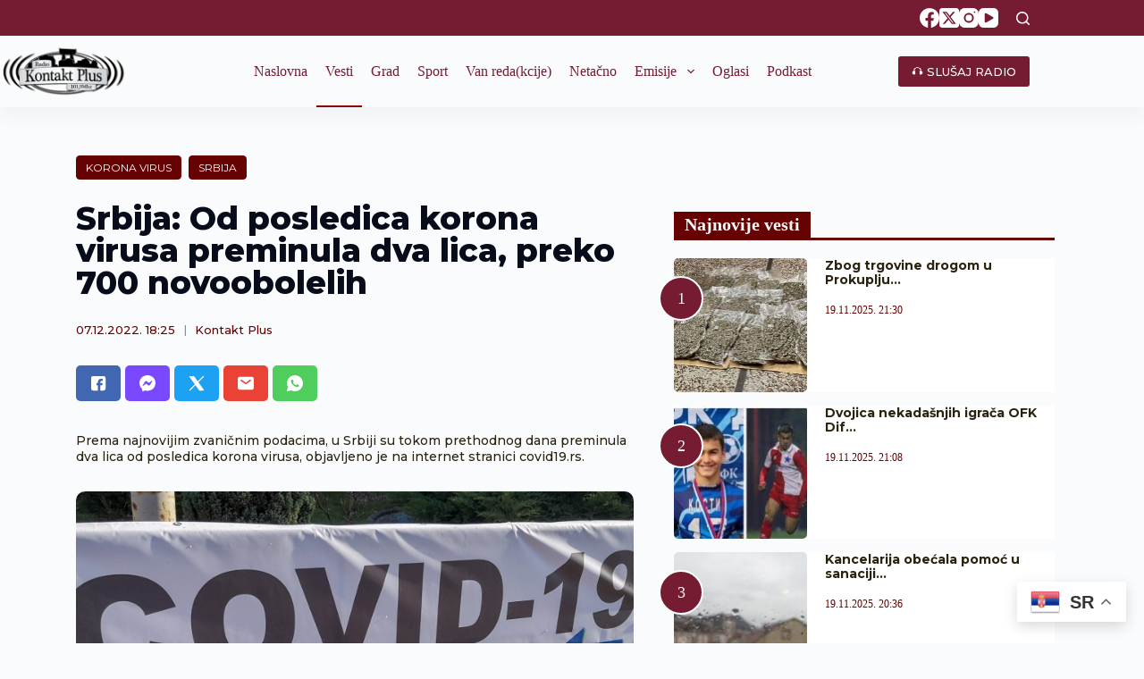

--- FILE ---
content_type: text/html; charset=UTF-8
request_url: https://radiokontaktplus.org/vesti/srbija-od-posledica-korona-virusa-preminulo-jos-dva-lica-751-novooboleli/19317/
body_size: 27689
content:
<!doctype html>
<html lang="sr-RS">
<head>
	
	<meta charset="UTF-8">
	<meta name="viewport" content="width=device-width, initial-scale=1, maximum-scale=5, viewport-fit=cover">
	<link rel="profile" href="https://gmpg.org/xfn/11">
	<!-- Google tag (gtag.js) -->
	<script async src="https://www.googletagmanager.com/gtag/js?id=G-5GNMQRWL45"></script>
	<script>
	  window.dataLayer = window.dataLayer || [];
	  function gtag(){dataLayer.push(arguments);}
	  gtag('js', new Date());

	  gtag('config', 'G-5GNMQRWL45');
	</script>
	<!-- Google Tag Manager -->
    <script>(function(w,d,s,l,i){w[l]=w[l]||[];w[l].push({'gtm.start':
    new Date().getTime(),event:'gtm.js'});var f=d.getElementsByTagName(s)[0],
    j=d.createElement(s),dl=l!='dataLayer'?'&l='+l:'';j.async=true;j.src=
    'https://www.googletagmanager.com/gtm.js?id='+i+dl;f.parentNode.insertBefore(j,f);
    })(window,document,'script','dataLayer','GTM-WM5VZSJ');</script>
    <!-- End Google Tag Manager -->

	<meta name='robots' content='index, follow, max-image-preview:large, max-snippet:-1, max-video-preview:-1' />
	<style>img:is([sizes="auto" i], [sizes^="auto," i]) { contain-intrinsic-size: 3000px 1500px }</style>
	
	<!-- This site is optimized with the Yoast SEO plugin v26.3 - https://yoast.com/wordpress/plugins/seo/ -->
	<title>Srbija: Od posledica korona virusa preminula dva lica, preko 700 novoobolelih - Kontakt Plus</title>
	<meta name="description" content="Prema najnovijim zvaničnim podacima, u Srbiji su tokom prethodnog dana preminula dva lica od posledica korona virusa, objavljeno je na internet stranici covid19.rs.&nbsp;" />
	<link rel="canonical" href="https://radiokontaktplus.org/vesti/srbija-od-posledica-korona-virusa-preminulo-jos-dva-lica-751-novooboleli/19317/" />
	<meta property="og:locale" content="sr_RS" />
	<meta property="og:type" content="article" />
	<meta property="og:title" content="Srbija: Od posledica korona virusa preminula dva lica, preko 700 novoobolelih - Kontakt Plus" />
	<meta property="og:description" content="Prema najnovijim zvaničnim podacima, u Srbiji su tokom prethodnog dana preminula dva lica od posledica korona virusa, objavljeno je na internet stranici covid19.rs.&nbsp;" />
	<meta property="og:url" content="https://radiokontaktplus.org/vesti/srbija-od-posledica-korona-virusa-preminulo-jos-dva-lica-751-novooboleli/19317/" />
	<meta property="og:site_name" content="Kontakt Plus" />
	<meta property="article:publisher" content="https://www.facebook.com/radiokontaktplus" />
	<meta property="article:published_time" content="2022-12-07T17:25:10+00:00" />
	<meta property="og:image" content="https://radiokontaktplus.org/wp-content/uploads/2023/06/foto_vest__1670437566.jpg" />
	<meta property="og:image:width" content="750" />
	<meta property="og:image:height" content="563" />
	<meta property="og:image:type" content="image/jpeg" />
	<meta name="author" content="Kontakt Plus" />
	<meta name="twitter:card" content="summary_large_image" />
	<meta name="twitter:creator" content="@Kontakt_Kosovo" />
	<meta name="twitter:site" content="@Kontakt_Kosovo" />
	<meta name="twitter:label1" content="Написано од" />
	<meta name="twitter:data1" content="Kontakt Plus" />
	<script type="application/ld+json" class="yoast-schema-graph">{"@context":"https://schema.org","@graph":[{"@type":"WebPage","@id":"https://radiokontaktplus.org/vesti/srbija-od-posledica-korona-virusa-preminulo-jos-dva-lica-751-novooboleli/19317/","url":"https://radiokontaktplus.org/vesti/srbija-od-posledica-korona-virusa-preminulo-jos-dva-lica-751-novooboleli/19317/","name":"Srbija: Od posledica korona virusa preminula dva lica, preko 700 novoobolelih - Kontakt Plus","isPartOf":{"@id":"https://radiokontaktplus.org/#website"},"primaryImageOfPage":{"@id":"https://radiokontaktplus.org/vesti/srbija-od-posledica-korona-virusa-preminulo-jos-dva-lica-751-novooboleli/19317/#primaryimage"},"image":{"@id":"https://radiokontaktplus.org/vesti/srbija-od-posledica-korona-virusa-preminulo-jos-dva-lica-751-novooboleli/19317/#primaryimage"},"thumbnailUrl":"https://radiokontaktplus.org/wp-content/uploads/2023/06/foto_vest__1670437566.jpg","datePublished":"2022-12-07T17:25:10+00:00","author":{"@id":"https://radiokontaktplus.org/#/schema/person/045302b4bf4c7fc562fa791419d83236"},"description":"Prema najnovijim zvaničnim podacima, u Srbiji su tokom prethodnog dana preminula dva lica od posledica korona virusa, objavljeno je na internet stranici covid19.rs.&nbsp;","breadcrumb":{"@id":"https://radiokontaktplus.org/vesti/srbija-od-posledica-korona-virusa-preminulo-jos-dva-lica-751-novooboleli/19317/#breadcrumb"},"inLanguage":"sr-RS","potentialAction":[{"@type":"ReadAction","target":["https://radiokontaktplus.org/vesti/srbija-od-posledica-korona-virusa-preminulo-jos-dva-lica-751-novooboleli/19317/"]}]},{"@type":"ImageObject","inLanguage":"sr-RS","@id":"https://radiokontaktplus.org/vesti/srbija-od-posledica-korona-virusa-preminulo-jos-dva-lica-751-novooboleli/19317/#primaryimage","url":"https://radiokontaktplus.org/wp-content/uploads/2023/06/foto_vest__1670437566.jpg","contentUrl":"https://radiokontaktplus.org/wp-content/uploads/2023/06/foto_vest__1670437566.jpg","width":750,"height":563},{"@type":"BreadcrumbList","@id":"https://radiokontaktplus.org/vesti/srbija-od-posledica-korona-virusa-preminulo-jos-dva-lica-751-novooboleli/19317/#breadcrumb","itemListElement":[{"@type":"ListItem","position":1,"name":"Naslovna","item":"https://radiokontaktplus.org/"},{"@type":"ListItem","position":2,"name":"Vesti","item":"https://radiokontaktplus.org/vesti/"},{"@type":"ListItem","position":3,"name":"Srbija: Od posledica korona virusa preminula dva lica, preko 700 novoobolelih"}]},{"@type":"WebSite","@id":"https://radiokontaktplus.org/#website","url":"https://radiokontaktplus.org/","name":"Kontakt Plus","description":"","potentialAction":[{"@type":"SearchAction","target":{"@type":"EntryPoint","urlTemplate":"https://radiokontaktplus.org/?s={search_term_string}"},"query-input":{"@type":"PropertyValueSpecification","valueRequired":true,"valueName":"search_term_string"}}],"inLanguage":"sr-RS"},{"@type":"Person","@id":"https://radiokontaktplus.org/#/schema/person/045302b4bf4c7fc562fa791419d83236","name":"Kontakt Plus","sameAs":["http://radiokontaktplus.org"],"url":"https://radiokontaktplus.org/author/radio-kontakt-plus/"}]}</script>
	<!-- / Yoast SEO plugin. -->


<link rel='dns-prefetch' href='//fonts.googleapis.com' />
<link rel='stylesheet' id='dashicons-css' href='https://radiokontaktplus.org/wp-includes/css/dashicons.min.css?ver=6.8.3' media='all' />
<link rel='stylesheet' id='post-views-counter-frontend-css' href='https://radiokontaktplus.org/wp-content/plugins/post-views-counter/css/frontend.min.css?ver=1.5.7' media='all' />
<link rel='stylesheet' id='wp-block-library-css' href='https://radiokontaktplus.org/wp-includes/css/dist/block-library/style.min.css?ver=6.8.3' media='all' />
<style id='global-styles-inline-css'>
:root{--wp--preset--aspect-ratio--square: 1;--wp--preset--aspect-ratio--4-3: 4/3;--wp--preset--aspect-ratio--3-4: 3/4;--wp--preset--aspect-ratio--3-2: 3/2;--wp--preset--aspect-ratio--2-3: 2/3;--wp--preset--aspect-ratio--16-9: 16/9;--wp--preset--aspect-ratio--9-16: 9/16;--wp--preset--color--black: #000000;--wp--preset--color--cyan-bluish-gray: #abb8c3;--wp--preset--color--white: #ffffff;--wp--preset--color--pale-pink: #f78da7;--wp--preset--color--vivid-red: #cf2e2e;--wp--preset--color--luminous-vivid-orange: #ff6900;--wp--preset--color--luminous-vivid-amber: #fcb900;--wp--preset--color--light-green-cyan: #7bdcb5;--wp--preset--color--vivid-green-cyan: #00d084;--wp--preset--color--pale-cyan-blue: #8ed1fc;--wp--preset--color--vivid-cyan-blue: #0693e3;--wp--preset--color--vivid-purple: #9b51e0;--wp--preset--color--palette-color-1: var(--theme-palette-color-1, #2872fa);--wp--preset--color--palette-color-2: var(--theme-palette-color-2, #1559ed);--wp--preset--color--palette-color-3: var(--theme-palette-color-3, #3A4F66);--wp--preset--color--palette-color-4: var(--theme-palette-color-4, #192a3d);--wp--preset--color--palette-color-5: var(--theme-palette-color-5, #e1e8ed);--wp--preset--color--palette-color-6: var(--theme-palette-color-6, #f2f5f7);--wp--preset--color--palette-color-7: var(--theme-palette-color-7, #FAFBFC);--wp--preset--color--palette-color-8: var(--theme-palette-color-8, #ffffff);--wp--preset--gradient--vivid-cyan-blue-to-vivid-purple: linear-gradient(135deg,rgba(6,147,227,1) 0%,rgb(155,81,224) 100%);--wp--preset--gradient--light-green-cyan-to-vivid-green-cyan: linear-gradient(135deg,rgb(122,220,180) 0%,rgb(0,208,130) 100%);--wp--preset--gradient--luminous-vivid-amber-to-luminous-vivid-orange: linear-gradient(135deg,rgba(252,185,0,1) 0%,rgba(255,105,0,1) 100%);--wp--preset--gradient--luminous-vivid-orange-to-vivid-red: linear-gradient(135deg,rgba(255,105,0,1) 0%,rgb(207,46,46) 100%);--wp--preset--gradient--very-light-gray-to-cyan-bluish-gray: linear-gradient(135deg,rgb(238,238,238) 0%,rgb(169,184,195) 100%);--wp--preset--gradient--cool-to-warm-spectrum: linear-gradient(135deg,rgb(74,234,220) 0%,rgb(151,120,209) 20%,rgb(207,42,186) 40%,rgb(238,44,130) 60%,rgb(251,105,98) 80%,rgb(254,248,76) 100%);--wp--preset--gradient--blush-light-purple: linear-gradient(135deg,rgb(255,206,236) 0%,rgb(152,150,240) 100%);--wp--preset--gradient--blush-bordeaux: linear-gradient(135deg,rgb(254,205,165) 0%,rgb(254,45,45) 50%,rgb(107,0,62) 100%);--wp--preset--gradient--luminous-dusk: linear-gradient(135deg,rgb(255,203,112) 0%,rgb(199,81,192) 50%,rgb(65,88,208) 100%);--wp--preset--gradient--pale-ocean: linear-gradient(135deg,rgb(255,245,203) 0%,rgb(182,227,212) 50%,rgb(51,167,181) 100%);--wp--preset--gradient--electric-grass: linear-gradient(135deg,rgb(202,248,128) 0%,rgb(113,206,126) 100%);--wp--preset--gradient--midnight: linear-gradient(135deg,rgb(2,3,129) 0%,rgb(40,116,252) 100%);--wp--preset--gradient--juicy-peach: linear-gradient(to right, #ffecd2 0%, #fcb69f 100%);--wp--preset--gradient--young-passion: linear-gradient(to right, #ff8177 0%, #ff867a 0%, #ff8c7f 21%, #f99185 52%, #cf556c 78%, #b12a5b 100%);--wp--preset--gradient--true-sunset: linear-gradient(to right, #fa709a 0%, #fee140 100%);--wp--preset--gradient--morpheus-den: linear-gradient(to top, #30cfd0 0%, #330867 100%);--wp--preset--gradient--plum-plate: linear-gradient(135deg, #667eea 0%, #764ba2 100%);--wp--preset--gradient--aqua-splash: linear-gradient(15deg, #13547a 0%, #80d0c7 100%);--wp--preset--gradient--love-kiss: linear-gradient(to top, #ff0844 0%, #ffb199 100%);--wp--preset--gradient--new-retrowave: linear-gradient(to top, #3b41c5 0%, #a981bb 49%, #ffc8a9 100%);--wp--preset--gradient--plum-bath: linear-gradient(to top, #cc208e 0%, #6713d2 100%);--wp--preset--gradient--high-flight: linear-gradient(to right, #0acffe 0%, #495aff 100%);--wp--preset--gradient--teen-party: linear-gradient(-225deg, #FF057C 0%, #8D0B93 50%, #321575 100%);--wp--preset--gradient--fabled-sunset: linear-gradient(-225deg, #231557 0%, #44107A 29%, #FF1361 67%, #FFF800 100%);--wp--preset--gradient--arielle-smile: radial-gradient(circle 248px at center, #16d9e3 0%, #30c7ec 47%, #46aef7 100%);--wp--preset--gradient--itmeo-branding: linear-gradient(180deg, #2af598 0%, #009efd 100%);--wp--preset--gradient--deep-blue: linear-gradient(to right, #6a11cb 0%, #2575fc 100%);--wp--preset--gradient--strong-bliss: linear-gradient(to right, #f78ca0 0%, #f9748f 19%, #fd868c 60%, #fe9a8b 100%);--wp--preset--gradient--sweet-period: linear-gradient(to top, #3f51b1 0%, #5a55ae 13%, #7b5fac 25%, #8f6aae 38%, #a86aa4 50%, #cc6b8e 62%, #f18271 75%, #f3a469 87%, #f7c978 100%);--wp--preset--gradient--purple-division: linear-gradient(to top, #7028e4 0%, #e5b2ca 100%);--wp--preset--gradient--cold-evening: linear-gradient(to top, #0c3483 0%, #a2b6df 100%, #6b8cce 100%, #a2b6df 100%);--wp--preset--gradient--mountain-rock: linear-gradient(to right, #868f96 0%, #596164 100%);--wp--preset--gradient--desert-hump: linear-gradient(to top, #c79081 0%, #dfa579 100%);--wp--preset--gradient--ethernal-constance: linear-gradient(to top, #09203f 0%, #537895 100%);--wp--preset--gradient--happy-memories: linear-gradient(-60deg, #ff5858 0%, #f09819 100%);--wp--preset--gradient--grown-early: linear-gradient(to top, #0ba360 0%, #3cba92 100%);--wp--preset--gradient--morning-salad: linear-gradient(-225deg, #B7F8DB 0%, #50A7C2 100%);--wp--preset--gradient--night-call: linear-gradient(-225deg, #AC32E4 0%, #7918F2 48%, #4801FF 100%);--wp--preset--gradient--mind-crawl: linear-gradient(-225deg, #473B7B 0%, #3584A7 51%, #30D2BE 100%);--wp--preset--gradient--angel-care: linear-gradient(-225deg, #FFE29F 0%, #FFA99F 48%, #FF719A 100%);--wp--preset--gradient--juicy-cake: linear-gradient(to top, #e14fad 0%, #f9d423 100%);--wp--preset--gradient--rich-metal: linear-gradient(to right, #d7d2cc 0%, #304352 100%);--wp--preset--gradient--mole-hall: linear-gradient(-20deg, #616161 0%, #9bc5c3 100%);--wp--preset--gradient--cloudy-knoxville: linear-gradient(120deg, #fdfbfb 0%, #ebedee 100%);--wp--preset--gradient--soft-grass: linear-gradient(to top, #c1dfc4 0%, #deecdd 100%);--wp--preset--gradient--saint-petersburg: linear-gradient(135deg, #f5f7fa 0%, #c3cfe2 100%);--wp--preset--gradient--everlasting-sky: linear-gradient(135deg, #fdfcfb 0%, #e2d1c3 100%);--wp--preset--gradient--kind-steel: linear-gradient(-20deg, #e9defa 0%, #fbfcdb 100%);--wp--preset--gradient--over-sun: linear-gradient(60deg, #abecd6 0%, #fbed96 100%);--wp--preset--gradient--premium-white: linear-gradient(to top, #d5d4d0 0%, #d5d4d0 1%, #eeeeec 31%, #efeeec 75%, #e9e9e7 100%);--wp--preset--gradient--clean-mirror: linear-gradient(45deg, #93a5cf 0%, #e4efe9 100%);--wp--preset--gradient--wild-apple: linear-gradient(to top, #d299c2 0%, #fef9d7 100%);--wp--preset--gradient--snow-again: linear-gradient(to top, #e6e9f0 0%, #eef1f5 100%);--wp--preset--gradient--confident-cloud: linear-gradient(to top, #dad4ec 0%, #dad4ec 1%, #f3e7e9 100%);--wp--preset--gradient--glass-water: linear-gradient(to top, #dfe9f3 0%, white 100%);--wp--preset--gradient--perfect-white: linear-gradient(-225deg, #E3FDF5 0%, #FFE6FA 100%);--wp--preset--font-size--small: 13px;--wp--preset--font-size--medium: 20px;--wp--preset--font-size--large: clamp(22px, 1.375rem + ((1vw - 3.2px) * 0.625), 30px);--wp--preset--font-size--x-large: clamp(30px, 1.875rem + ((1vw - 3.2px) * 1.563), 50px);--wp--preset--font-size--xx-large: clamp(45px, 2.813rem + ((1vw - 3.2px) * 2.734), 80px);--wp--preset--spacing--20: 0.44rem;--wp--preset--spacing--30: 0.67rem;--wp--preset--spacing--40: 1rem;--wp--preset--spacing--50: 1.5rem;--wp--preset--spacing--60: 2.25rem;--wp--preset--spacing--70: 3.38rem;--wp--preset--spacing--80: 5.06rem;--wp--preset--shadow--natural: 6px 6px 9px rgba(0, 0, 0, 0.2);--wp--preset--shadow--deep: 12px 12px 50px rgba(0, 0, 0, 0.4);--wp--preset--shadow--sharp: 6px 6px 0px rgba(0, 0, 0, 0.2);--wp--preset--shadow--outlined: 6px 6px 0px -3px rgba(255, 255, 255, 1), 6px 6px rgba(0, 0, 0, 1);--wp--preset--shadow--crisp: 6px 6px 0px rgba(0, 0, 0, 1);}:root { --wp--style--global--content-size: var(--theme-block-max-width);--wp--style--global--wide-size: var(--theme-block-wide-max-width); }:where(body) { margin: 0; }.wp-site-blocks > .alignleft { float: left; margin-right: 2em; }.wp-site-blocks > .alignright { float: right; margin-left: 2em; }.wp-site-blocks > .aligncenter { justify-content: center; margin-left: auto; margin-right: auto; }:where(.wp-site-blocks) > * { margin-block-start: var(--theme-content-spacing); margin-block-end: 0; }:where(.wp-site-blocks) > :first-child { margin-block-start: 0; }:where(.wp-site-blocks) > :last-child { margin-block-end: 0; }:root { --wp--style--block-gap: var(--theme-content-spacing); }:root :where(.is-layout-flow) > :first-child{margin-block-start: 0;}:root :where(.is-layout-flow) > :last-child{margin-block-end: 0;}:root :where(.is-layout-flow) > *{margin-block-start: var(--theme-content-spacing);margin-block-end: 0;}:root :where(.is-layout-constrained) > :first-child{margin-block-start: 0;}:root :where(.is-layout-constrained) > :last-child{margin-block-end: 0;}:root :where(.is-layout-constrained) > *{margin-block-start: var(--theme-content-spacing);margin-block-end: 0;}:root :where(.is-layout-flex){gap: var(--theme-content-spacing);}:root :where(.is-layout-grid){gap: var(--theme-content-spacing);}.is-layout-flow > .alignleft{float: left;margin-inline-start: 0;margin-inline-end: 2em;}.is-layout-flow > .alignright{float: right;margin-inline-start: 2em;margin-inline-end: 0;}.is-layout-flow > .aligncenter{margin-left: auto !important;margin-right: auto !important;}.is-layout-constrained > .alignleft{float: left;margin-inline-start: 0;margin-inline-end: 2em;}.is-layout-constrained > .alignright{float: right;margin-inline-start: 2em;margin-inline-end: 0;}.is-layout-constrained > .aligncenter{margin-left: auto !important;margin-right: auto !important;}.is-layout-constrained > :where(:not(.alignleft):not(.alignright):not(.alignfull)){max-width: var(--wp--style--global--content-size);margin-left: auto !important;margin-right: auto !important;}.is-layout-constrained > .alignwide{max-width: var(--wp--style--global--wide-size);}body .is-layout-flex{display: flex;}.is-layout-flex{flex-wrap: wrap;align-items: center;}.is-layout-flex > :is(*, div){margin: 0;}body .is-layout-grid{display: grid;}.is-layout-grid > :is(*, div){margin: 0;}body{padding-top: 0px;padding-right: 0px;padding-bottom: 0px;padding-left: 0px;}.has-black-color{color: var(--wp--preset--color--black) !important;}.has-cyan-bluish-gray-color{color: var(--wp--preset--color--cyan-bluish-gray) !important;}.has-white-color{color: var(--wp--preset--color--white) !important;}.has-pale-pink-color{color: var(--wp--preset--color--pale-pink) !important;}.has-vivid-red-color{color: var(--wp--preset--color--vivid-red) !important;}.has-luminous-vivid-orange-color{color: var(--wp--preset--color--luminous-vivid-orange) !important;}.has-luminous-vivid-amber-color{color: var(--wp--preset--color--luminous-vivid-amber) !important;}.has-light-green-cyan-color{color: var(--wp--preset--color--light-green-cyan) !important;}.has-vivid-green-cyan-color{color: var(--wp--preset--color--vivid-green-cyan) !important;}.has-pale-cyan-blue-color{color: var(--wp--preset--color--pale-cyan-blue) !important;}.has-vivid-cyan-blue-color{color: var(--wp--preset--color--vivid-cyan-blue) !important;}.has-vivid-purple-color{color: var(--wp--preset--color--vivid-purple) !important;}.has-palette-color-1-color{color: var(--wp--preset--color--palette-color-1) !important;}.has-palette-color-2-color{color: var(--wp--preset--color--palette-color-2) !important;}.has-palette-color-3-color{color: var(--wp--preset--color--palette-color-3) !important;}.has-palette-color-4-color{color: var(--wp--preset--color--palette-color-4) !important;}.has-palette-color-5-color{color: var(--wp--preset--color--palette-color-5) !important;}.has-palette-color-6-color{color: var(--wp--preset--color--palette-color-6) !important;}.has-palette-color-7-color{color: var(--wp--preset--color--palette-color-7) !important;}.has-palette-color-8-color{color: var(--wp--preset--color--palette-color-8) !important;}.has-black-background-color{background-color: var(--wp--preset--color--black) !important;}.has-cyan-bluish-gray-background-color{background-color: var(--wp--preset--color--cyan-bluish-gray) !important;}.has-white-background-color{background-color: var(--wp--preset--color--white) !important;}.has-pale-pink-background-color{background-color: var(--wp--preset--color--pale-pink) !important;}.has-vivid-red-background-color{background-color: var(--wp--preset--color--vivid-red) !important;}.has-luminous-vivid-orange-background-color{background-color: var(--wp--preset--color--luminous-vivid-orange) !important;}.has-luminous-vivid-amber-background-color{background-color: var(--wp--preset--color--luminous-vivid-amber) !important;}.has-light-green-cyan-background-color{background-color: var(--wp--preset--color--light-green-cyan) !important;}.has-vivid-green-cyan-background-color{background-color: var(--wp--preset--color--vivid-green-cyan) !important;}.has-pale-cyan-blue-background-color{background-color: var(--wp--preset--color--pale-cyan-blue) !important;}.has-vivid-cyan-blue-background-color{background-color: var(--wp--preset--color--vivid-cyan-blue) !important;}.has-vivid-purple-background-color{background-color: var(--wp--preset--color--vivid-purple) !important;}.has-palette-color-1-background-color{background-color: var(--wp--preset--color--palette-color-1) !important;}.has-palette-color-2-background-color{background-color: var(--wp--preset--color--palette-color-2) !important;}.has-palette-color-3-background-color{background-color: var(--wp--preset--color--palette-color-3) !important;}.has-palette-color-4-background-color{background-color: var(--wp--preset--color--palette-color-4) !important;}.has-palette-color-5-background-color{background-color: var(--wp--preset--color--palette-color-5) !important;}.has-palette-color-6-background-color{background-color: var(--wp--preset--color--palette-color-6) !important;}.has-palette-color-7-background-color{background-color: var(--wp--preset--color--palette-color-7) !important;}.has-palette-color-8-background-color{background-color: var(--wp--preset--color--palette-color-8) !important;}.has-black-border-color{border-color: var(--wp--preset--color--black) !important;}.has-cyan-bluish-gray-border-color{border-color: var(--wp--preset--color--cyan-bluish-gray) !important;}.has-white-border-color{border-color: var(--wp--preset--color--white) !important;}.has-pale-pink-border-color{border-color: var(--wp--preset--color--pale-pink) !important;}.has-vivid-red-border-color{border-color: var(--wp--preset--color--vivid-red) !important;}.has-luminous-vivid-orange-border-color{border-color: var(--wp--preset--color--luminous-vivid-orange) !important;}.has-luminous-vivid-amber-border-color{border-color: var(--wp--preset--color--luminous-vivid-amber) !important;}.has-light-green-cyan-border-color{border-color: var(--wp--preset--color--light-green-cyan) !important;}.has-vivid-green-cyan-border-color{border-color: var(--wp--preset--color--vivid-green-cyan) !important;}.has-pale-cyan-blue-border-color{border-color: var(--wp--preset--color--pale-cyan-blue) !important;}.has-vivid-cyan-blue-border-color{border-color: var(--wp--preset--color--vivid-cyan-blue) !important;}.has-vivid-purple-border-color{border-color: var(--wp--preset--color--vivid-purple) !important;}.has-palette-color-1-border-color{border-color: var(--wp--preset--color--palette-color-1) !important;}.has-palette-color-2-border-color{border-color: var(--wp--preset--color--palette-color-2) !important;}.has-palette-color-3-border-color{border-color: var(--wp--preset--color--palette-color-3) !important;}.has-palette-color-4-border-color{border-color: var(--wp--preset--color--palette-color-4) !important;}.has-palette-color-5-border-color{border-color: var(--wp--preset--color--palette-color-5) !important;}.has-palette-color-6-border-color{border-color: var(--wp--preset--color--palette-color-6) !important;}.has-palette-color-7-border-color{border-color: var(--wp--preset--color--palette-color-7) !important;}.has-palette-color-8-border-color{border-color: var(--wp--preset--color--palette-color-8) !important;}.has-vivid-cyan-blue-to-vivid-purple-gradient-background{background: var(--wp--preset--gradient--vivid-cyan-blue-to-vivid-purple) !important;}.has-light-green-cyan-to-vivid-green-cyan-gradient-background{background: var(--wp--preset--gradient--light-green-cyan-to-vivid-green-cyan) !important;}.has-luminous-vivid-amber-to-luminous-vivid-orange-gradient-background{background: var(--wp--preset--gradient--luminous-vivid-amber-to-luminous-vivid-orange) !important;}.has-luminous-vivid-orange-to-vivid-red-gradient-background{background: var(--wp--preset--gradient--luminous-vivid-orange-to-vivid-red) !important;}.has-very-light-gray-to-cyan-bluish-gray-gradient-background{background: var(--wp--preset--gradient--very-light-gray-to-cyan-bluish-gray) !important;}.has-cool-to-warm-spectrum-gradient-background{background: var(--wp--preset--gradient--cool-to-warm-spectrum) !important;}.has-blush-light-purple-gradient-background{background: var(--wp--preset--gradient--blush-light-purple) !important;}.has-blush-bordeaux-gradient-background{background: var(--wp--preset--gradient--blush-bordeaux) !important;}.has-luminous-dusk-gradient-background{background: var(--wp--preset--gradient--luminous-dusk) !important;}.has-pale-ocean-gradient-background{background: var(--wp--preset--gradient--pale-ocean) !important;}.has-electric-grass-gradient-background{background: var(--wp--preset--gradient--electric-grass) !important;}.has-midnight-gradient-background{background: var(--wp--preset--gradient--midnight) !important;}.has-juicy-peach-gradient-background{background: var(--wp--preset--gradient--juicy-peach) !important;}.has-young-passion-gradient-background{background: var(--wp--preset--gradient--young-passion) !important;}.has-true-sunset-gradient-background{background: var(--wp--preset--gradient--true-sunset) !important;}.has-morpheus-den-gradient-background{background: var(--wp--preset--gradient--morpheus-den) !important;}.has-plum-plate-gradient-background{background: var(--wp--preset--gradient--plum-plate) !important;}.has-aqua-splash-gradient-background{background: var(--wp--preset--gradient--aqua-splash) !important;}.has-love-kiss-gradient-background{background: var(--wp--preset--gradient--love-kiss) !important;}.has-new-retrowave-gradient-background{background: var(--wp--preset--gradient--new-retrowave) !important;}.has-plum-bath-gradient-background{background: var(--wp--preset--gradient--plum-bath) !important;}.has-high-flight-gradient-background{background: var(--wp--preset--gradient--high-flight) !important;}.has-teen-party-gradient-background{background: var(--wp--preset--gradient--teen-party) !important;}.has-fabled-sunset-gradient-background{background: var(--wp--preset--gradient--fabled-sunset) !important;}.has-arielle-smile-gradient-background{background: var(--wp--preset--gradient--arielle-smile) !important;}.has-itmeo-branding-gradient-background{background: var(--wp--preset--gradient--itmeo-branding) !important;}.has-deep-blue-gradient-background{background: var(--wp--preset--gradient--deep-blue) !important;}.has-strong-bliss-gradient-background{background: var(--wp--preset--gradient--strong-bliss) !important;}.has-sweet-period-gradient-background{background: var(--wp--preset--gradient--sweet-period) !important;}.has-purple-division-gradient-background{background: var(--wp--preset--gradient--purple-division) !important;}.has-cold-evening-gradient-background{background: var(--wp--preset--gradient--cold-evening) !important;}.has-mountain-rock-gradient-background{background: var(--wp--preset--gradient--mountain-rock) !important;}.has-desert-hump-gradient-background{background: var(--wp--preset--gradient--desert-hump) !important;}.has-ethernal-constance-gradient-background{background: var(--wp--preset--gradient--ethernal-constance) !important;}.has-happy-memories-gradient-background{background: var(--wp--preset--gradient--happy-memories) !important;}.has-grown-early-gradient-background{background: var(--wp--preset--gradient--grown-early) !important;}.has-morning-salad-gradient-background{background: var(--wp--preset--gradient--morning-salad) !important;}.has-night-call-gradient-background{background: var(--wp--preset--gradient--night-call) !important;}.has-mind-crawl-gradient-background{background: var(--wp--preset--gradient--mind-crawl) !important;}.has-angel-care-gradient-background{background: var(--wp--preset--gradient--angel-care) !important;}.has-juicy-cake-gradient-background{background: var(--wp--preset--gradient--juicy-cake) !important;}.has-rich-metal-gradient-background{background: var(--wp--preset--gradient--rich-metal) !important;}.has-mole-hall-gradient-background{background: var(--wp--preset--gradient--mole-hall) !important;}.has-cloudy-knoxville-gradient-background{background: var(--wp--preset--gradient--cloudy-knoxville) !important;}.has-soft-grass-gradient-background{background: var(--wp--preset--gradient--soft-grass) !important;}.has-saint-petersburg-gradient-background{background: var(--wp--preset--gradient--saint-petersburg) !important;}.has-everlasting-sky-gradient-background{background: var(--wp--preset--gradient--everlasting-sky) !important;}.has-kind-steel-gradient-background{background: var(--wp--preset--gradient--kind-steel) !important;}.has-over-sun-gradient-background{background: var(--wp--preset--gradient--over-sun) !important;}.has-premium-white-gradient-background{background: var(--wp--preset--gradient--premium-white) !important;}.has-clean-mirror-gradient-background{background: var(--wp--preset--gradient--clean-mirror) !important;}.has-wild-apple-gradient-background{background: var(--wp--preset--gradient--wild-apple) !important;}.has-snow-again-gradient-background{background: var(--wp--preset--gradient--snow-again) !important;}.has-confident-cloud-gradient-background{background: var(--wp--preset--gradient--confident-cloud) !important;}.has-glass-water-gradient-background{background: var(--wp--preset--gradient--glass-water) !important;}.has-perfect-white-gradient-background{background: var(--wp--preset--gradient--perfect-white) !important;}.has-small-font-size{font-size: var(--wp--preset--font-size--small) !important;}.has-medium-font-size{font-size: var(--wp--preset--font-size--medium) !important;}.has-large-font-size{font-size: var(--wp--preset--font-size--large) !important;}.has-x-large-font-size{font-size: var(--wp--preset--font-size--x-large) !important;}.has-xx-large-font-size{font-size: var(--wp--preset--font-size--xx-large) !important;}
:root :where(.wp-block-pullquote){font-size: clamp(0.984em, 0.984rem + ((1vw - 0.2em) * 0.645), 1.5em);line-height: 1.6;}
</style>
<style id='wpxpo-global-style-inline-css'>
:root { --preset-color1: #00ADB5 --preset-color2: #F08A5D --preset-color3: #B83B5E --preset-color4: #B83B5E --preset-color5: #71C9CE --preset-color6: #F38181 --preset-color7: #FF2E63 --preset-color8: #EEEEEE --preset-color9: #F9ED69 }
</style>
<style id='ultp-preset-colors-style-inline-css'>
:root { --postx_preset_Base_1_color: #ffffff; --postx_preset_Base_2_color: #f7f4ed; --postx_preset_Base_3_color: #D6D1B4; --postx_preset_Primary_color: #fab42a; --postx_preset_Secondary_color: #f4cd4e; --postx_preset_Tertiary_color: #3B3118; --postx_preset_Contrast_3_color: #6F6C53; --postx_preset_Contrast_2_color: #483d1f; --postx_preset_Contrast_1_color: #29230f; --postx_preset_Over_Primary_color: #ffffff;  }
</style>
<style id='ultp-preset-gradient-style-inline-css'>
:root { --postx_preset_Primary_to_Secondary_to_Right_gradient: linear-gradient(90deg, var(--postx_preset_Primary_color) 0%, var(--postx_preset_Secondary_color) 100%); --postx_preset_Primary_to_Secondary_to_Bottom_gradient: linear-gradient(180deg, var(--postx_preset_Primary_color) 0%, var(--postx_preset_Secondary_color) 100%); --postx_preset_Secondary_to_Primary_to_Right_gradient: linear-gradient(90deg, var(--postx_preset_Secondary_color) 0%, var(--postx_preset_Primary_color) 100%); --postx_preset_Secondary_to_Primary_to_Bottom_gradient: linear-gradient(180deg, var(--postx_preset_Secondary_color) 0%, var(--postx_preset_Primary_color) 100%); --postx_preset_Cold_Evening_gradient: linear-gradient(0deg, rgb(12, 52, 131) 0%, rgb(162, 182, 223) 100%, rgb(107, 140, 206) 100%, rgb(162, 182, 223) 100%); --postx_preset_Purple_Division_gradient: linear-gradient(0deg, rgb(112, 40, 228) 0%, rgb(229, 178, 202) 100%); --postx_preset_Over_Sun_gradient: linear-gradient(60deg, rgb(171, 236, 214) 0%, rgb(251, 237, 150) 100%); --postx_preset_Morning_Salad_gradient: linear-gradient(-255deg, rgb(183, 248, 219) 0%, rgb(80, 167, 194) 100%); --postx_preset_Fabled_Sunset_gradient: linear-gradient(-270deg, rgb(35, 21, 87) 0%, rgb(68, 16, 122) 29%, rgb(255, 19, 97) 67%, rgb(255, 248, 0) 100%);  }
</style>
<style id='ultp-preset-typo-style-inline-css'>
@import url('https://fonts.googleapis.com/css?family=Montserrat:100,200,300,400,500,600,700,800,900,100i,200i,300i,400i,500i,600i,700i,800i,900i'); :root { --postx_preset_Heading_typo_font_family: Montserrat; --postx_preset_Heading_typo_font_family_type: sans-serif; --postx_preset_Heading_typo_font_weight: 800; --postx_preset_Heading_typo_font_style: normal; --postx_preset_Heading_typo_text_decoration: none; --postx_preset_Body_and_Others_typo_font_family: Montserrat; --postx_preset_Body_and_Others_typo_font_family_type: sans-serif; --postx_preset_Body_and_Others_typo_font_weight: 100; --postx_preset_body_typo_font_size_lg: 21px; --postx_preset_paragraph_1_typo_font_size_lg: 14px; --postx_preset_paragraph_2_typo_font_size_lg: 14px; --postx_preset_paragraph_3_typo_font_size_lg: 14px; --postx_preset_heading_h1_typo_font_size_lg: 26px; --postx_preset_heading_h1_typo_line_height_lg: 28px; --postx_preset_heading_h2_typo_font_size_lg: 22px; --postx_preset_heading_h2_typo_line_height_lg: 24px; --postx_preset_heading_h3_typo_font_size_lg: 18px; --postx_preset_heading_h3_typo_line_height_lg: 20px; --postx_preset_heading_h4_typo_font_size_lg: 16px; --postx_preset_heading_h4_typo_line_height_lg: 20px; --postx_preset_heading_h5_typo_font_size_lg: 16px; --postx_preset_heading_h5_typo_line_height_lg: 20px; --postx_preset_heading_h6_typo_font_size_lg: 18px; --postx_preset_heading_h6_typo_line_height_lg: 20px; }
</style>
<link rel='stylesheet' id='ultp-style-css' href='https://radiokontaktplus.org/wp-content/plugins/ultimate-post/assets/css/style.min.css?ver=5.0.1' media='all' />
<style id='ultp-post-25031-inline-css'>
@import url('https://fonts.googleapis.com/css?family=Montserrat:400:400,800,500,500,400,700,500,500,500,700,700,700,400,700,700,400,700');@import url('https://fonts.googleapis.com/css?family=Montserrat:800:400,800,500,500,400,700,500,500,500,700,700,700,400,700,700,400,700');@import url('https://fonts.googleapis.com/css?family=Montserrat:500:400,800,500,500,400,700,500,500,500,700,700,700,400,700,700,400,700');@import url('https://fonts.googleapis.com/css?family=Lato:400:400,800,500,500,400,700,500,500,500,700,700,700,400,700,700,400,700');@import url('https://fonts.googleapis.com/css?family=Lato:700:400,800,500,500,400,700,500,500,500,700,700,700,400,700,700,400,700');@import url('https://fonts.googleapis.com/css?family=Montserrat:700:400,800,500,500,400,700,500,500,500,700,700,700,400,700,700,400,700');.ultp-block-298b66 .ultp-wrapper-block { border-radius:10px 10px 10px 10px; }.ultp-block-298b66 .ultp-wrapper-block { padding:30px 15px 30px 15px; }@media (min-width: 992px) {}@media only screen and (max-width: 991px) and (min-width: 768px) {}@media (max-width: 767px) {}.ultp-block-ba74f4 .ultp-builder-tag a { border-radius:4px 4px 4px 4px; }.ultp-block-ba74f4 .ultp-builder-tag a{font-size:12px;}.ultp-block-ba74f4 .ultp-builder-tag a:not(:last-child) {margin-right:8px}.ultp-block-ba74f4 .ultp-builder-tag a{ padding:5px 10px 5px 10px }.ultp-block-ba74f4 .ultp-builder-tag { justify-content:flex-start; }.ultp-block-ba74f4 .ultp-builder-tag svg {height:16px; width:16px;}.ultp-block-ba74f4 .ultp-builder-tag svg {margin-right:10px }.ultp-block-ba74f4 .ultp-builder-tag a, .ultp-block-ba74f4 .tag-builder-content {color:var(--theme-palette-color-7, #FAFBFC);}.ultp-block-ba74f4 .ultp-builder-tag a {background:rgba(102,2,2,1);}.ultp-block-ba74f4 .ultp-builder-tag a{ border-color:  rgba(102,2,2,1); border-style: solid; border-width: 1px 1px 1px 1px; }.ultp-block-ba74f4 .ultp-builder-tag a:hover { color:var(--postx_preset_Contrast_3_color); }.ultp-block-ba74f4 .ultp-builder-tag a:hover {background:rgba(117,27,50,1);}.ultp-block-ba74f4 .ultp-builder-tag a{font-family:Montserrat,sans-serif;font-weight:400;text-transform:uppercase;text-decoration:none;}.ultp-block-ba74f4 .ultp-builder-tag svg {fill:var(--postx_preset_Contrast_2_color); stroke:var(--postx_preset_Contrast_2_color) }@media (min-width: 992px) {}@media only screen and (max-width: 991px) and (min-width: 768px) {}@media (max-width: 767px) {}.ultp-block-421a09 .ultp-builder-title { margin:0 } .ultp-block-421a09 .ultp-builder-title , .edit-post-visual-editor .ultp-block-421a09 .ultp-builder-title{font-size:36px;line-height:36px !important;}.ultp-block-421a09 .ultp-builder-title {text-align:left;}@media (max-width: 767px) {.ultp-block-421a09 .ultp-builder-title { margin:0 } .ultp-block-421a09 .ultp-builder-title , .edit-post-visual-editor .ultp-block-421a09 .ultp-builder-title{font-size:26px;}}.ultp-block-421a09 .ultp-builder-title, .edit-post-visual-editor .ultp-block-421a09 .ultp-builder-title {color:rgba(7,12,26,1);}.ultp-block-421a09 .ultp-builder-title { margin:0 } .ultp-block-421a09 .ultp-builder-title , .edit-post-visual-editor .ultp-block-421a09 .ultp-builder-title{font-family:Montserrat,sans-serif;font-weight:800;}@media (min-width: 992px) {}@media only screen and (max-width: 991px) and (min-width: 768px) {}@media (max-width: 767px) {}.ultp-block-4b01e4 .ultp-meta-separator::after {margin: 0 10px;}.ultp-block-4b01e4  .ultp-advance-post-meta div > span > span{font-size:15px;line-height:20px !important;}.ultp-block-4b01e4 .ultp-advance-post-meta span.ultp-auth-name, 
        .ultp-block-4b01e4 .ultp-advance-post-meta span.ultp-auth-heading, 
        .ultp-block-4b01e4 .ultp-advance-post-meta a.ultp-auth-name{font-size:13px;line-height:20px !important;}.ultp-block-4b01e4 .ultp-advance-post-meta span.ultp-date-meta > span{font-size:13px;line-height:20px !important;}.ultp-block-4b01e4 .ultp-advance-post-meta span.ultp-comment-count, 
        .ultp-block-4b01e4 .ultp-advance-post-meta span.ultp-comment-label{font-size:15px;line-height:20px !important;}.ultp-block-4b01e4 .ultp-advance-post-meta span.ultp-view-count, 
        .ultp-block-4b01e4 .ultp-advance-post-meta span.ultp-view-label{font-size:15px;line-height:20px !important;}.ultp-block-4b01e4 .ultp-advance-post-meta span.ultp-readTime-wrap *{font-size:15px;line-height:20px !important;}.ultp-block-4b01e4 .ultp-advance-post-meta span.ultp-post-cat a, 
        .ultp-block-4b01e4 .ultp-advance-post-meta span.ultp-cat-label{font-size:13px;}.ultp-block-4b01e4 .ultp-post-cat a:not(:first-child) { margin-left:12px }.ultp-block-4b01e4 .ultp-advance-post-meta span.ultp-post-tag a, 
        .ultp-block-4b01e4 .ultp-advance-post-meta span.ultp-tag-label{font-size:15px;line-height:20px !important;}.ultp-block-4b01e4 .ultp-post-tag a:not(:first-child) { margin-left:7px;}.ultp-block-4b01e4 .ultp-block-wrapper .ultp-advance-post-meta, 
          .ultp-block-4b01e4 .ultp-contentMeta > div { justify-content:left; }.ultp-block-4b01e4 .ultp-meta-separator::after { color: rgba(102,2,2,1);}.ultp-block-4b01e4 .ultp-advance-post-meta  span { color:var(--postx_preset_Contrast_1_color);}.ultp-block-4b01e4  .ultp-advance-post-meta div > span > span{}.ultp-block-4b01e4 .ultp-advance-post-meta span.ultp-auth-name, 
      .ultp-block-4b01e4 .ultp-advance-post-meta a.ultp-auth-name { color:rgba(102,2,2,1) }.ultp-block-4b01e4 .ultp-advance-post-meta span.ultp-auth-name:hover, 
        .ultp-block-4b01e4 .ultp-advance-post-meta a.ultp-auth-name:hover { color:rgba(102,2,2,1) }.ultp-block-4b01e4 .ultp-advance-post-meta span.ultp-auth-name, 
        .ultp-block-4b01e4 .ultp-advance-post-meta span.ultp-auth-heading, 
        .ultp-block-4b01e4 .ultp-advance-post-meta a.ultp-auth-name{font-family:Montserrat,sans-serif;font-weight:500;}.ultp-block-4b01e4 .ultp-advance-post-meta span.ultp-date-meta span.ultp-post-date__val { color:rgba(102,2,2,1) }.ultp-block-4b01e4 .ultp-advance-post-meta span.ultp-date-meta > span{font-family:Montserrat,sans-serif;font-weight:500;}.ultp-block-4b01e4 .ultp-advance-post-meta span.ultp-comment-count, 
        .ultp-block-4b01e4 .ultp-advance-post-meta span.ultp-comment-label{}.ultp-block-4b01e4 .ultp-advance-post-meta span.ultp-comment-label { color:var(--postx_preset_Contrast_2_color) }.ultp-block-4b01e4 .ultp-comment-label {order: 0; margin-left: 5px;}.ultp-block-4b01e4 .ultp-advance-post-meta span.ultp-view-count, 
        .ultp-block-4b01e4 .ultp-advance-post-meta span.ultp-view-label{}.ultp-block-4b01e4 .ultp-advance-post-meta span.ultp-view-label { color:var(--postx_preset_Contrast_2_color) }.ultp-block-4b01e4 .ultp-view-label {order: 0; margin-left: 5px;}.ultp-block-4b01e4 .ultp-advance-post-meta span.ultp-readTime-wrap { color:rgba(116,116,116,1) }.ultp-block-4b01e4 .ultp-advance-post-meta span.ultp-readTime-wrap *{}.ultp-block-4b01e4 .ultp-read-label {order: 0; margin-left: 5px;}.ultp-block-4b01e4 .ultp-advance-post-meta span.ultp-post-cat a { color:rgba(90,90,90,1) }.ultp-block-4b01e4 .ultp-advance-post-meta span.ultp-post-cat a:hover { color:rgba(203,203,203,1) }.ultp-block-4b01e4 .ultp-advance-post-meta span.ultp-post-cat a, 
        .ultp-block-4b01e4 .ultp-advance-post-meta span.ultp-cat-label{font-family:Lato,sans-serif;font-weight:400;text-decoration:none;}.ultp-block-4b01e4 .ultp-advance-post-meta span.ultp-post-tag a, 
        .ultp-block-4b01e4 .ultp-advance-post-meta span.ultp-tag-label{text-decoration:none;}@media (min-width: 992px) {}@media only screen and (max-width: 991px) and (min-width: 768px) {}@media (max-width: 767px) {}.ultp-block-d61ab9 .ultp-post-share-item a .ultp-post-share-item-label{font-size:16px;}.ultp-block-d61ab9 .ultp-post-share-item .ultp-post-share-item-icon svg { height:20px !important; width:20px !important;}.ultp-block-d61ab9 .ultp-post-share-item-inner-block .ultp-post-share-item a { padding:10px 15px 10px 15px !important; }.ultp-block-d61ab9 .ultp-post-share-item-inner-block .ultp-post-share-item {margin:5px 5px 5px 0px !important; }.ultp-block-d61ab9 .ultp-post-share-count-section { margin:0px 15px 0px 0px }.ultp-block-d61ab9 .ultp-post-share-item-icon svg { fill:var(--postx_preset_Over_Primary_color); }
      .ultp-block-d61ab9  .ultp-post-share-item-label { color:var(--postx_preset_Over_Primary_color) }.ultp-block-d61ab9 .ultp-post-share-item a { background-color: var(--postx_preset_Primary_color); }.ultp-block-d61ab9 .ultp-post-share-item:hover .ultp-post-share-item-icon svg { fill:var(--postx_preset_Over_Primary_color); }
        .ultp-block-d61ab9 .ultp-post-share-item:hover .ultp-post-share-item-label{ color:var(--postx_preset_Over_Primary_color) }.ultp-block-d61ab9 .ultp-post-share-item a:hover { background-color:var(--postx_preset_Secondary_color); } .ultp-block-d61ab9 .ultp-repeat-0.ultp-post-share-item a .ultp-post-share-item-icon svg { fill:#fff !important; }
              .ultp-block-d61ab9 .ultp-repeat-0.ultp-post-share-item .ultp-post-share-item-label { color:#fff }.ultp-block-d61ab9 .ultp-repeat-1.ultp-post-share-item a .ultp-post-share-item-icon svg { fill:#fff !important; }
              .ultp-block-d61ab9 .ultp-repeat-1.ultp-post-share-item .ultp-post-share-item-label { color:#fff }.ultp-block-d61ab9 .ultp-repeat-2.ultp-post-share-item a .ultp-post-share-item-icon svg { fill:#fff !important; }
              .ultp-block-d61ab9 .ultp-repeat-2.ultp-post-share-item .ultp-post-share-item-label { color:#fff }.ultp-block-d61ab9 .ultp-repeat-3.ultp-post-share-item a .ultp-post-share-item-icon svg { fill:#fff !important; }
              .ultp-block-d61ab9 .ultp-repeat-3.ultp-post-share-item .ultp-post-share-item-label { color:#fff }.ultp-block-d61ab9 .ultp-repeat-4.ultp-post-share-item a .ultp-post-share-item-icon svg { fill:rgba(255,255,255,1) !important; }
              .ultp-block-d61ab9 .ultp-repeat-4.ultp-post-share-item .ultp-post-share-item-label { color:rgba(255,255,255,1) }.ultp-block-d61ab9 .ultp-repeat-0.ultp-post-share-item:hover .ultp-post-share-item-icon svg { fill:#d2d2d2 !important; }
              .ultp-block-d61ab9 .ultp-repeat-0.ultp-post-share-item:hover .ultp-post-share-item-label{ color:#d2d2d2 }.ultp-block-d61ab9 .ultp-repeat-1.ultp-post-share-item:hover .ultp-post-share-item-icon svg { fill:#d2d2d2 !important; }
              .ultp-block-d61ab9 .ultp-repeat-1.ultp-post-share-item:hover .ultp-post-share-item-label{ color:#d2d2d2 }.ultp-block-d61ab9 .ultp-repeat-2.ultp-post-share-item:hover .ultp-post-share-item-icon svg { fill:#d2d2d2 !important; }
              .ultp-block-d61ab9 .ultp-repeat-2.ultp-post-share-item:hover .ultp-post-share-item-label{ color:#d2d2d2 }.ultp-block-d61ab9 .ultp-repeat-3.ultp-post-share-item:hover .ultp-post-share-item-icon svg { fill:#d2d2d2 !important; }
              .ultp-block-d61ab9 .ultp-repeat-3.ultp-post-share-item:hover .ultp-post-share-item-label{ color:#d2d2d2 }.ultp-block-d61ab9 .ultp-repeat-4.ultp-post-share-item:hover .ultp-post-share-item-icon svg { fill: !important; }
              .ultp-block-d61ab9 .ultp-repeat-4.ultp-post-share-item:hover .ultp-post-share-item-label{ color: }.ultp-block-d61ab9 .ultp-repeat-0.ultp-post-share-item a { background-color: #4267B2; }.ultp-block-d61ab9 .ultp-repeat-1.ultp-post-share-item a { background-color: #7a49ff; }.ultp-block-d61ab9 .ultp-repeat-2.ultp-post-share-item a { background-color: #1DA1F2; }.ultp-block-d61ab9 .ultp-repeat-3.ultp-post-share-item a { background-color: #EA4335; }.ultp-block-d61ab9 .ultp-repeat-4.ultp-post-share-item a { background-color: rgba(79,206,93,1); }.ultp-block-d61ab9 .ultp-repeat-0.ultp-post-share-item a:hover { background-color:undefined; }.ultp-block-d61ab9 .ultp-repeat-1.ultp-post-share-item a:hover { background-color:#7a49ff; }.ultp-block-d61ab9 .ultp-repeat-2.ultp-post-share-item a:hover { background-color:undefined; }.ultp-block-d61ab9 .ultp-repeat-3.ultp-post-share-item a:hover { background-color:undefined; }.ultp-block-d61ab9 .ultp-repeat-4.ultp-post-share-item a:hover { background-color:; }.ultp-block-d61ab9 .ultp-post-share-item a .ultp-post-share-item-label{font-family:Lato,sans-serif;font-weight:700;text-decoration:none;}.ultp-block-d61ab9 .ultp-post-share-layout {display: flex; align-items: center; justify-content:flex-start; width: 100%;} @media (min-width: 992px) {}@media only screen and (max-width: 991px) and (min-width: 768px) {}@media (max-width: 767px) {}.ultp-block-9ea151 .ultp-builder-excerpt{font-size:14px;}.ultp-block-9ea151 .ultp-builder-excerpt {text-align:left}.ultp-block-9ea151 .ultp-builder-excerpt {color:var(--postx_preset_Contrast_1_color)}.ultp-block-9ea151 .ultp-builder-excerpt{font-family:Montserrat,sans-serif;font-weight:500;}@media (min-width: 992px) {}@media only screen and (max-width: 991px) and (min-width: 768px) {}@media (max-width: 767px) {}.ultp-block-f4fe2c .ultp-builder-image img { border-radius:10px; }.ultp-block-f4fe2c .ultp-image-wrapper:has(.ultp-builder-image) {display: flex; justify-content:left; text-align: left; } .ultp-block-f4fe2c .ultp-featureImg-caption{font-size:13px;}.ultp-block-f4fe2c .ultp-builder-video:has( video ), .ultp-block-f4fe2c .ultp-embaded-video {width:100%;}.ultp-block-f4fe2c .ultp-sticky-video.ultp-sticky-active {width:450px !important;}.ultp-block-f4fe2c .ultp-sticky-video.ultp-sticky-active { bottom:15px!important;}.ultp-block-f4fe2c .ultp-block-wrapper { margin:0px 0px 0px 0px; }.ultp-block-f4fe2c .ultp-block-wrapper { padding:0px 0px 0px 0px; }@media (max-width: 991px) {.ultp-block-f4fe2c .ultp-block-wrapper .ultp-builder-image { max-width: 100%; }.ultp-block-f4fe2c .ultp-block-wrapper .ultp-builder-image img {height: 100%; }}.ultp-block-f4fe2c .ultp-block-wrapper .ultp-builder-image img { object-fit: contain }.ultp-block-f4fe2c .ultp-builder-video {object-fit: cover;}.ultp-block-f4fe2c .ultp-featureImg-caption { color: var(--postx_preset_Contrast_2_color); }.ultp-block-f4fe2c .ultp-featureImg-caption{font-family:Montserrat,sans-serif;font-weight:500;font-style:italic;}.ultp-block-f4fe2c .ultp-featureImg-caption { text-align:left }.ultp-block-f4fe2c .ultp-image-wrapper:has( .ultp-embaded-video ) { text-align:left; } .ultp-block-f4fe2c .ultp-image-wrapper:has( .ultp-video-html ) {  display: flex; justify-content:left; }.ultp-block-f4fe2c .ultp-sticky-video.ultp-sticky-active { bottom: 0px; right: 20px; }.ultp-block-f4fe2c .ultp-sticky-video.ultp-sticky-active { background:#000 }.ultp-block-f4fe2c .ultp-sticky-video.ultp-sticky-active{ box-shadow: 0px 0px 24px 1px #000000e6; }.ultp-block-f4fe2c .ultp-sticky-video.ultp-sticky-active .ultp-sticky-close { height:47px; width:47px; } .ultp-block-f4fe2c .ultp-sticky-video.ultp-sticky-active .ultp-sticky-close::after { font-size: calc(47px / 2);}.ultp-block-f4fe2c .ultp-sticky-video.ultp-sticky-active .ultp-sticky-close { color:#fff }.ultp-block-f4fe2c .ultp-sticky-video.ultp-sticky-close { background-color: rgb(43, 43, 43) }@media (min-width: 992px) {}@media only screen and (max-width: 991px) and (min-width: 768px) {}@media (max-width: 767px) {}.ultp-block-4fe36a > .ultp-block-wrapper .ultp-builder-content, html :where(.editor-styles-wrapper) .ultp-block-4fe36a > .ultp-block-wrapper .ultp-builder-content p{font-size:14px;}.ultp-block-4fe36a >  .ultp-block-wrapper .ultp-builder-content, .ultp-block-4fe36a > .ultp-block-wrapper .ultp-builder-content p {color:rgba(90,90,90,1) ;}.ultp-block-4fe36a > .ultp-block-wrapper .ultp-builder-content, html :where(.editor-styles-wrapper) .ultp-block-4fe36a > .ultp-block-wrapper .ultp-builder-content p{font-family:Montserrat,sans-serif;font-weight:500;text-decoration:none;}.ultp-block-4fe36a > .ultp-block-wrapper .ultp-builder-content {margin:0 auto }@media (min-width: 992px) {}@media only screen and (max-width: 991px) and (min-width: 768px) {}@media (max-width: 767px) {}.ultp-block-416923 .ultp-block-items-wrap { grid-template-columns: repeat(3, 1fr); }.ultp-block-416923 .ultp-block-row { grid-column-gap: 10px; }.ultp-block-416923 .ultp-block-row {row-gap: 10px; }.ultp-block-416923 .ultp-block-items-wrap .ultp-block-item .ultp-block-title, 
          .ultp-block-416923 div.ultp-block-wrapper .ultp-block-items-wrap .ultp-block-item .ultp-block-content .ultp-block-title a{font-size:16px;line-height:20px !important;}.ultp-block-416923 .ultp-block-title { padding:0px 0px 5px 0px; }.ultp-block-416923 .ultp-block-image { max-width: 100%; width: 100%; }
          .ultp-block-416923 .ultp-block-item .ultp-block-image img { width: 100% }
          .ultp-block-416923 .ultp-block-item .ultp-block-video-content video,
          .ultp-block-416923 .ultp-block-item .ultp-block-video-content iframe { max-width: 100%; width: 100% !important; }.ultp-block-416923 .ultp-block-item .ultp-block-image img, 
          .ultp-block-416923 .ultp-block-item .ultp-block-video-content video,
          .ultp-block-416923 .ultp-block-item .ultp-block-video-content iframe { height: 171px !important; }.ultp-block-416923 .ultp-block-image { filter: grayscale(0%); }.ultp-block-416923 .ultp-block-item:hover .ultp-block-image { filter: grayscale(0%); }.ultp-block-416923 .ultp-block-image { border-radius:5px 5px 5px 5px; }.ultp-block-416923 .ultp-block-image { margin-bottom: 5px; }.ultp-block-416923 .ultp-layout3 .ultp-block-content-wrap .ultp-block-content, 
        .ultp-block-416923 .ultp-layout4 .ultp-block-content-wrap .ultp-block-content, 
        .ultp-block-416923 .ultp-layout5 .ultp-block-content-wrap .ultp-block-content { max-width:85% !important;  }.ultp-block-416923 .ultp-block-content, 
          .ultp-block-416923 .ultp-layout2 .ultp-block-content, 
          .ultp-block-416923 .ultp-layout3 .ultp-block-content { padding: 0px 0px 0px 0px; }.ultp-block-416923 .ultp-block-content-wrap { padding: 0px 0px 0px 0px; }.ultp-block-416923 .ultp-heading-wrap .ultp-heading-inner{font-size:20px;}.ultp-block-416923 .ultp-heading-wrap {margin-top:0; margin-bottom:20px; }.ultp-block-416923 .ultp-block-wrapper { margin:0px 0px 0px 0px; }.ultp-block-416923 .ultp-block-wrapper { padding:0px 0px 0px 0px; }.ultp-block-416923 .ultp-next-prev-wrap ul li a svg { width:14px; }.ultp-block-416923 .ultp-next-prev-wrap ul { margin:30px 0px 0px 0px; }.ultp-block-416923 .ultp-video-icon svg { height:30px; width: 30px;}.ultp-block-416923 span.ultp-block-meta-element, 
            .ultp-block-416923 .ultp-block-item span.ultp-block-meta-element a{font-size:12px;line-height:20px !important;}.ultp-block-416923 span.ultp-block-meta-element { margin-right:15px; } 
            .ultp-block-416923 span.ultp-block-meta-element { padding-left: 15px; } 
            .rtl .ultp-block-416923 span.ultp-block-meta-element {margin-right:0; margin-left:15px; } 
            .rtl .ultp-block-416923 span.ultp-block-meta-element { padding-left:0; padding-right: 15px; }.ultp-block-416923 .ultp-block-meta { margin:0px 0px 0px 0px; }.ultp-block-416923 .ultp-block-meta { padding:5px 0px 5px 0px; }@media (max-width: 991px) {.ultp-block-416923 .ultp-heading-wrap {margin-top:0; margin-bottom:10px; }.ultp-block-416923 .ultp-video-icon svg { height:50px; width: 50px;}}@media (max-width: 767px) {.ultp-block-416923 .ultp-block-items-wrap { grid-template-columns: repeat(2, 1fr); }.ultp-block-416923 .ultp-video-icon svg { height:50px; width: 50px;}}.ultp-block-416923 .ultp-block-content .ultp-block-title a { color:var(--postx_preset_Contrast_1_color) !important; }.ultp-block-416923 .ultp-block-content .ultp-block-title a:hover { color:var(--postx_preset_Primary_color) !important; }.ultp-block-416923 .ultp-block-items-wrap .ultp-block-item .ultp-block-title, 
          .ultp-block-416923 div.ultp-block-wrapper .ultp-block-items-wrap .ultp-block-item .ultp-block-content .ultp-block-title a{font-family:Montserrat,sans-serif;font-weight:700;text-decoration:none;}.ultp-block-416923 .ultp-block-item .ultp-block-image img {object-fit: cover;}.ultp-block-416923 .ultp-block-content { text-align:left; } 
          .ultp-block-416923 .ultp-block-meta {justify-content: flex-start;} 
          .ultp-block-416923 .ultp-block-image img, 
          .ultp-block-416923 .ultp-block-image { margin-right: auto; }.ultp-block-416923 .ultp-heading-inner, 
          .ultp-block-416923 .ultp-sub-heading-inner { text-align:left; }.ultp-block-416923 .ultp-heading-wrap .ultp-heading-inner{font-weight:700;text-decoration:none;}.ultp-block-416923 .ultp-heading-inner span { color:var(--theme-palette-color-7, #FAFBFC); }.ultp-block-416923 .ultp-heading-inner { border-bottom-color:rgba(102,2,2,1); }.ultp-block-416923 .ultp-heading-inner span { background-color:rgba(102,2,2,1); }.ultp-block-416923 .ultp-heading-inner { border-bottom-width:3px; }.ultp-block-416923 .ultp-loading .ultp-loading-blocks div { --loading-block-color: var(--postx_preset_Primary_color); }@media (min-width: 992px) {}@media only screen and (max-width: 991px) and (min-width: 768px) {}@media (max-width: 767px) {}.ultp-block-416923 .ultp-video-icon {  margin: 0 auto; position: absolute; top: 50%; left: 50%; transform: translate(-50%,-60%); -o-transform: translate(-50%,-60%); -ms-transform: translate(-50%,-60%); -moz-transform: translate(-50%,-60%); -webkit-transform: translate(-50%,-50%); z-index: 998;}.ultp-block-416923 .ultp-video-icon svg { fill: #fff; } 
            .ultp-block-416923 .ultp-video-icon svg circle { stroke: #fff; }.ultp-block-416923 .ultp-video-icon svg:hover { fill: rgba(117,27,50,1); } 
            .ultp-block-416923 .ultp-video-icon svg:hover circle { stroke: rgba(117,27,50,1);}.ultp-block-416923 span.ultp-block-meta-element, 
            .ultp-block-416923 .ultp-block-item span.ultp-block-meta-element a{text-decoration:none;}.ultp-block-416923 span.ultp-block-meta-element svg { fill: rgba(102,2,2,1); } 
                .ultp-block-416923 span.ultp-block-meta-element,
                .ultp-block-416923 .ultp-block-items-wrap span.ultp-block-meta-element a { color: rgba(102,2,2,1); }.ultp-block-416923 span.ultp-block-meta-element:hover, 
            .ultp-block-416923 .ultp-block-items-wrap span.ultp-block-meta-element:hover a { color: rgba(102,2,2,1); } 
            .ultp-block-416923 span.ultp-block-meta-element:hover svg { fill: rgba(102,2,2,1); }.ultp-block-416923 .ultp-block-meta-dot span:after { background:var(--postx_preset_Contrast_1_color); } 
        .ultp-block-416923 .ultp-block-items-wrap span.ultp-block-meta-element:after { color:var(--postx_preset_Contrast_1_color); }.ultp-block-db28a2 .ultp-wrapper-block { padding:30px 30px 30px 30px; }@media (min-width: 992px) {}@media only screen and (max-width: 991px) and (min-width: 768px) {}@media (max-width: 767px) {}.ultp-block-edd793 .ultp-block-row { grid-template-columns: repeat(1, 1fr); }.ultp-block-edd793 .ultp-block-row { grid-column-gap: 30px; }.ultp-block-edd793 .ultp-block-row {row-gap: 15px; }.ultp-block-edd793 .ultp-block-items-wrap .ultp-block-item .ultp-block-title, 
          .ultp-block-edd793 .ultp-block-items-wrap .ultp-block-item .ultp-block-title a{font-size:14px;line-height:16px !important;letter-spacing:0px;}.ultp-block-edd793 .ultp-block-image { max-width: 35%; height:fit-content; },
          .ultp-block-edd793 .ultp-block-item .ultp-block-video-content video,
          .ultp-block-edd793 .ultp-block-item .ultp-block-video-content iframe { max-width: 35%; width: 100% !important; }.ultp-block-edd793 .ultp-block-image { filter: grayscale(0%); }.ultp-block-edd793 .ultp-block-item:hover .ultp-block-image { filter: grayscale(0%); }.ultp-block-edd793 .ultp-block-image { border-radius:5px 5px 5px 5px; }.ultp-block-edd793 .ultp-block-image { margin-right: 20px; } 
          .rtl .ultp-block-edd793 .ultp-block-image { margin-right: 0; margin-left: 20px; }.ultp-block-edd793 .ultp-block-content-wrap { padding: 0px; }.ultp-block-edd793 .ultp-layout2 .ultp-block-item::before{font-size:18px;}.ultp-block-edd793 .ultp-block-wrapper .ultp-block-item { text-align:left; }.ultp-block-edd793 .ultp-heading-wrap .ultp-heading-inner{font-size:20px;}.ultp-block-edd793 .ultp-heading-wrap {margin-top:0; margin-bottom:20px; }.ultp-block-edd793 .ultp-block-wrapper { margin:0px 0px 15px 0px; }.ultp-block-edd793 .ultp-pagination-wrap .ultp-pagination, 
            .ultp-block-edd793 .ultp-loadmore { margin:35px 0px 0px 0px; }.ultp-block-edd793 .ultp-video-icon svg { height:30px; width: 30px;}.ultp-block-edd793 span.ultp-block-meta-element, 
            .ultp-block-edd793 .ultp-block-item span.ultp-block-meta-element a{font-size:12px;line-height:20px !important;}.ultp-block-edd793 span.ultp-block-meta-element { margin-right:10px; } 
            .ultp-block-edd793 span.ultp-block-meta-element { padding-left: 10px; } 
            .rtl .ultp-block-edd793 span.ultp-block-meta-element {margin-right:0; margin-left:10px; } 
            .rtl .ultp-block-edd793 span.ultp-block-meta-element { padding-left:0; padding-right: 10px; }.ultp-block-edd793 .ultp-block-meta { margin:15px 0px 15px 0px; }.ultp-block-edd793 .ultp-block-meta { padding:1px 0px 0px 0px; }@media (max-width: 991px) {.ultp-block-edd793 .ultp-block-row { grid-template-columns: repeat(2, 1fr); }.ultp-block-edd793 .ultp-heading-wrap {margin-top:0; margin-bottom:10px; }.ultp-block-edd793 .ultp-video-icon svg { height:30px; width: 30px;}}@media (max-width: 767px) {.ultp-block-edd793 .ultp-block-row { grid-template-columns: repeat(1, 1fr); }.ultp-block-edd793 .ultp-video-icon svg { height:30px; width: 30px;}.ultp-block-edd793 .ultp-block-meta { margin:10px 0px 10px 0px; }}.ultp-block-edd793 .ultp-block-content .ultp-block-title a { color:var(--postx_preset_Contrast_1_color) !important; }.ultp-block-edd793 .ultp-block-content .ultp-block-title a:hover { color:rgba(102,2,2,1) !important; }.ultp-block-edd793 .ultp-block-items-wrap .ultp-block-item .ultp-block-title, 
          .ultp-block-edd793 .ultp-block-items-wrap .ultp-block-item .ultp-block-title a{font-family:Montserrat,sans-serif;font-weight:700;text-decoration:none;}.ultp-block-edd793 .ultp-block-content-top .ultp-block-content { -ms-flex-item-align: flex-start;-ms-grid-row-align: flex-start;align-self: flex-start; }.ultp-block-edd793 .ultp-block-image img {object-fit: cover;}.ultp-block-edd793 .ultp-block-content { text-align:left; } 
          .ultp-block-edd793 .ultp-block-meta { justify-content: flex-start; }.ultp-block-edd793 .ultp-block-content-wrap { background:var(--postx_preset_Base_1_color); }.ultp-block-edd793 .ultp-layout2 .ultp-block-item::before{font-weight:400;text-decoration:none;}.ultp-block-edd793 .ultp-layout2 .ultp-block-item::before { color:var(--postx_preset_Base_2_color); }.ultp-block-edd793 .ultp-layout2 .ultp-block-item::before{background-color: rgba(117,27,50,1);}.ultp-block-edd793 .ultp-heading-inner, 
          .ultp-block-edd793 .ultp-sub-heading-inner { text-align:left; }.ultp-block-edd793 .ultp-heading-wrap .ultp-heading-inner{font-weight:700;text-decoration:none;}.ultp-block-edd793 .ultp-heading-inner span { color:var(--theme-palette-color-7, #FAFBFC); }.ultp-block-edd793 .ultp-heading-inner { border-bottom-color:rgba(102,2,2,1); }.ultp-block-edd793 .ultp-heading-inner span { background-color:rgba(102,2,2,1); }.ultp-block-edd793 .ultp-heading-inner { border-bottom-width:3px; }.ultp-block-edd793 .ultp-loading .ultp-loading-blocks div { --loading-block-color: var(--postx_preset_Primary_color); }@media (min-width: 992px) {}@media only screen and (max-width: 991px) and (min-width: 768px) {}@media (max-width: 767px) {}.ultp-block-edd793 .ultp-video-icon {  margin: 0 auto; position: absolute; top: 50%; left: 50%; transform: translate(-50%,-60%); -o-transform: translate(-50%,-60%); -ms-transform: translate(-50%,-60%); -moz-transform: translate(-50%,-60%); -webkit-transform: translate(-50%,-50%); z-index: 998;}.ultp-block-edd793 .ultp-video-icon svg { fill: #fff; } 
            .ultp-block-edd793 .ultp-video-icon svg circle { stroke: #fff; }.ultp-block-edd793 .ultp-video-icon svg:hover { fill: var(--postx_preset_Primary_color); } 
            .ultp-block-edd793 .ultp-video-icon svg:hover circle { stroke: var(--postx_preset_Primary_color);}.ultp-block-edd793 span.ultp-block-meta-element, 
            .ultp-block-edd793 .ultp-block-item span.ultp-block-meta-element a{text-transform:capitalize;text-decoration:none;}.ultp-block-edd793 span.ultp-block-meta-element svg { fill: rgba(102,2,2,1); } 
                .ultp-block-edd793 span.ultp-block-meta-element,
                .ultp-block-edd793 .ultp-block-items-wrap span.ultp-block-meta-element a { color: rgba(102,2,2,1); }.ultp-block-edd793 span.ultp-block-meta-element:hover, 
            .ultp-block-edd793 .ultp-block-items-wrap span.ultp-block-meta-element:hover a { color: var(--postx_preset_Primary_color); } 
            .ultp-block-edd793 span.ultp-block-meta-element:hover svg { fill: var(--postx_preset_Primary_color); }.ultp-block-edd793 .ultp-block-meta-dot span:after { background:var(--postx_preset_Contrast_3_color); } 
        .ultp-block-edd793 .ultp-block-items-wrap span.ultp-block-meta-element:after { color:var(--postx_preset_Contrast_3_color); }.ultp-block-ac6b25 .ultp-block-row { grid-template-columns: repeat(1, 1fr); }.ultp-block-ac6b25 .ultp-block-row { grid-column-gap: 30px; }.ultp-block-ac6b25 .ultp-block-row {row-gap: 15px; }.ultp-block-ac6b25 .ultp-block-items-wrap .ultp-block-item .ultp-block-title, 
          .ultp-block-ac6b25 .ultp-block-items-wrap .ultp-block-item .ultp-block-title a{font-size:14px;line-height:16px !important;letter-spacing:0px;}.ultp-block-ac6b25 .ultp-block-image { max-width: 35%; height:fit-content; },
          .ultp-block-ac6b25 .ultp-block-item .ultp-block-video-content video,
          .ultp-block-ac6b25 .ultp-block-item .ultp-block-video-content iframe { max-width: 35%; width: 100% !important; }.ultp-block-ac6b25 .ultp-block-image { filter: grayscale(0%); }.ultp-block-ac6b25 .ultp-block-item:hover .ultp-block-image { filter: grayscale(0%); }.ultp-block-ac6b25 .ultp-block-image { border-radius:5px 5px 5px 5px; }.ultp-block-ac6b25 .ultp-block-image { margin-right: 20px; } 
          .rtl .ultp-block-ac6b25 .ultp-block-image { margin-right: 0; margin-left: 20px; }.ultp-block-ac6b25 .ultp-block-content-wrap { padding: 0px; }.ultp-block-ac6b25 .ultp-layout2 .ultp-block-item::before{font-size:18px;}.ultp-block-ac6b25 .ultp-block-wrapper .ultp-block-item { text-align:left; }.ultp-block-ac6b25 .ultp-heading-wrap .ultp-heading-inner{font-size:20px;}.ultp-block-ac6b25 .ultp-heading-wrap {margin-top:0; margin-bottom:20px; }.ultp-block-ac6b25 .ultp-pagination-wrap .ultp-pagination, 
            .ultp-block-ac6b25 .ultp-loadmore { margin:35px 0px 0px 0px; }.ultp-block-ac6b25 .ultp-video-icon svg { height:30px; width: 30px;}.ultp-block-ac6b25 span.ultp-block-meta-element, 
            .ultp-block-ac6b25 .ultp-block-item span.ultp-block-meta-element a{font-size:12px;line-height:20px !important;}.ultp-block-ac6b25 span.ultp-block-meta-element { margin-right:10px; } 
            .ultp-block-ac6b25 span.ultp-block-meta-element { padding-left: 10px; } 
            .rtl .ultp-block-ac6b25 span.ultp-block-meta-element {margin-right:0; margin-left:10px; } 
            .rtl .ultp-block-ac6b25 span.ultp-block-meta-element { padding-left:0; padding-right: 10px; }.ultp-block-ac6b25 .ultp-block-meta { margin:15px 0px 15px 0px; }.ultp-block-ac6b25 .ultp-block-meta { padding:1px 0px 0px 0px; }@media (max-width: 991px) {.ultp-block-ac6b25 .ultp-block-row { grid-template-columns: repeat(2, 1fr); }.ultp-block-ac6b25 .ultp-heading-wrap {margin-top:0; margin-bottom:10px; }.ultp-block-ac6b25 .ultp-video-icon svg { height:30px; width: 30px;}}@media (max-width: 767px) {.ultp-block-ac6b25 .ultp-block-row { grid-template-columns: repeat(1, 1fr); }.ultp-block-ac6b25 .ultp-video-icon svg { height:30px; width: 30px;}.ultp-block-ac6b25 .ultp-block-meta { margin:10px 0px 10px 0px; }}.ultp-block-ac6b25 .ultp-block-content .ultp-block-title a { color:var(--postx_preset_Contrast_1_color) !important; }.ultp-block-ac6b25 .ultp-block-content .ultp-block-title a:hover { color:rgba(102,2,2,1) !important; }.ultp-block-ac6b25 .ultp-block-items-wrap .ultp-block-item .ultp-block-title, 
          .ultp-block-ac6b25 .ultp-block-items-wrap .ultp-block-item .ultp-block-title a{font-family:Montserrat,sans-serif;font-weight:700;text-decoration:none;}.ultp-block-ac6b25 .ultp-block-content-middle .ultp-block-content { -ms-flex-item-align: center;-ms-grid-row-align: center;align-self: center; }.ultp-block-ac6b25 .ultp-block-image img {object-fit: cover;}.ultp-block-ac6b25 .ultp-block-content { text-align:left; } 
          .ultp-block-ac6b25 .ultp-block-meta { justify-content: flex-start; }.ultp-block-ac6b25 .ultp-block-content-wrap { background:var(--postx_preset_Base_1_color); }.ultp-block-ac6b25 .ultp-layout2 .ultp-block-item::before{font-weight:400;text-decoration:none;}.ultp-block-ac6b25 .ultp-layout2 .ultp-block-item::before { color:var(--postx_preset_Base_2_color); }.ultp-block-ac6b25 .ultp-layout2 .ultp-block-item::before{background-color: rgba(117,27,50,1);}.ultp-block-ac6b25 .ultp-heading-inner, 
          .ultp-block-ac6b25 .ultp-sub-heading-inner { text-align:left; }.ultp-block-ac6b25 .ultp-heading-wrap .ultp-heading-inner{font-weight:700;text-decoration:none;}.ultp-block-ac6b25 .ultp-heading-inner span { color:var(--theme-palette-color-7, #FAFBFC); }.ultp-block-ac6b25 .ultp-heading-inner { border-bottom-color:rgba(102,2,2,1); }.ultp-block-ac6b25 .ultp-heading-inner span { background-color:rgba(102,2,2,1); }.ultp-block-ac6b25 .ultp-heading-inner { border-bottom-width:3px; }.ultp-block-ac6b25 .ultp-loading .ultp-loading-blocks div { --loading-block-color: var(--postx_preset_Primary_color); }@media (min-width: 992px) {}@media only screen and (max-width: 991px) and (min-width: 768px) {}@media (max-width: 767px) {}.ultp-block-ac6b25 .ultp-video-icon {  margin: 0 auto; position: absolute; top: 50%; left: 50%; transform: translate(-50%,-60%); -o-transform: translate(-50%,-60%); -ms-transform: translate(-50%,-60%); -moz-transform: translate(-50%,-60%); -webkit-transform: translate(-50%,-50%); z-index: 998;}.ultp-block-ac6b25 .ultp-video-icon svg { fill: #fff; } 
            .ultp-block-ac6b25 .ultp-video-icon svg circle { stroke: #fff; }.ultp-block-ac6b25 .ultp-video-icon svg:hover { fill: var(--postx_preset_Primary_color); } 
            .ultp-block-ac6b25 .ultp-video-icon svg:hover circle { stroke: var(--postx_preset_Primary_color);}.ultp-block-ac6b25 span.ultp-block-meta-element, 
            .ultp-block-ac6b25 .ultp-block-item span.ultp-block-meta-element a{text-transform:capitalize;text-decoration:none;}.ultp-block-ac6b25 span.ultp-block-meta-element svg { fill: rgba(102,2,2,1); } 
                .ultp-block-ac6b25 span.ultp-block-meta-element,
                .ultp-block-ac6b25 .ultp-block-items-wrap span.ultp-block-meta-element a { color: rgba(102,2,2,1); }.ultp-block-ac6b25 span.ultp-block-meta-element:hover, 
            .ultp-block-ac6b25 .ultp-block-items-wrap span.ultp-block-meta-element:hover a { color: var(--postx_preset_Primary_color); } 
            .ultp-block-ac6b25 span.ultp-block-meta-element:hover svg { fill: var(--postx_preset_Primary_color); }.ultp-block-ac6b25 .ultp-block-meta-dot span:after { background:var(--postx_preset_Contrast_3_color); } 
        .ultp-block-ac6b25 .ultp-block-items-wrap span.ultp-block-meta-element:after { color:var(--postx_preset_Contrast_3_color); }
</style>
<link rel='stylesheet' id='blocksy-fonts-font-source-google-css' href='https://fonts.googleapis.com/css2?family=Montserrat:wght@400;500;600;700&#038;display=swap' media='all' />
<link rel='stylesheet' id='ct-main-styles-css' href='https://radiokontaktplus.org/wp-content/themes/blocksy/static/bundle/main.min.css?ver=2.0.81' media='all' />
<link rel='stylesheet' id='ct-page-title-styles-css' href='https://radiokontaktplus.org/wp-content/themes/blocksy/static/bundle/page-title.min.css?ver=2.0.81' media='all' />
<link rel='stylesheet' id='ct-share-box-styles-css' href='https://radiokontaktplus.org/wp-content/themes/blocksy/static/bundle/share-box.min.css?ver=2.0.81' media='all' />
<script src="https://radiokontaktplus.org/wp-includes/js/jquery/jquery.min.js?ver=3.7.1" id="jquery-core-js"></script>
<script src="https://radiokontaktplus.org/wp-includes/js/jquery/jquery-migrate.min.js?ver=3.4.1" id="jquery-migrate-js"></script>
<noscript><link rel='stylesheet' href='https://radiokontaktplus.org/wp-content/themes/blocksy/static/bundle/no-scripts.min.css' type='text/css'></noscript>
<style id="ct-main-styles-inline-css">[data-header*="type-1"] .ct-header [data-id="button"] .ct-button {--theme-button-text-hover-color:var(--paletteColor7);} [data-header*="type-1"] .ct-header [data-id="button"] .ct-button-ghost {--theme-button-text-initial-color:#870303;--theme-button-text-hover-color:#ffffff;} [data-header*="type-1"] .ct-header [data-id="button"] {--theme-button-background-initial-color:#751b32;--theme-button-background-hover-color:var(--paletteColor3);} [data-header*="type-1"] .ct-header [data-id="logo"] .site-logo-container {--logo-max-height:60px;} [data-header*="type-1"] .ct-header [data-id="logo"] .site-title {--theme-font-weight:700;--theme-font-style:normal;--theme-font-size:25px;--theme-line-height:1.5;--theme-link-initial-color:var(--theme-palette-color-4);} [data-header*="type-1"] .ct-header [data-id="menu"] {--menu-items-spacing:20px;--menu-indicator-hover-color:#870303;--menu-indicator-active-color:#870303;} [data-header*="type-1"] .ct-header [data-id="menu"] > ul > li > a {--menu-item-height:100%;--theme-font-family:Montserrat, Sans-Serif;--theme-font-weight:700;--theme-font-style:normal;--theme-text-transform:uppercase;--theme-font-size:14px;--theme-line-height:1.3;--theme-link-initial-color:#751b32;--theme-link-hover-color:var(--theme-palette-color-3);--theme-link-active-color:#751b32;} [data-header*="type-1"] .ct-header [data-id="menu"] .sub-menu .ct-menu-link {--theme-link-initial-color:#751b32;--theme-link-hover-color:#ffffff;--theme-link-active-color:#ffffff;--theme-font-family:Montserrat, Sans-Serif;--theme-font-weight:700;--theme-font-style:normal;--theme-font-size:14px;} [data-header*="type-1"] .ct-header [data-id="menu"] .sub-menu {--dropdown-background-color:var(--theme-palette-color-8);--dropdown-background-hover-color:#751b32;--dropdown-top-offset:5px;--dropdown-horizontal-offset:7px;--dropdown-width:215px;--dropdown-items-spacing:15px;--dropdown-divider:none;--has-divider:0;--theme-box-shadow:0px 10px 20px rgba(41, 51, 61, 0.1);--theme-border-radius:2px;} [data-header*="type-1"] .ct-header [data-row*="middle"] {--height:80px;background-color:var(--paletteColor8);background-image:none;--theme-border-top:none;--theme-border-bottom:1px solid http://play.radiostanica.com/player/1594/radio-kontakt-plus;--theme-box-shadow:0px 10px 20px rgba(44,62,80,0.05);} [data-header*="type-1"] .ct-header [data-row*="middle"] > div {--theme-border-top:none;--theme-border-bottom:none;} [data-header*="type-1"] [data-id="mobile-menu"] {--theme-font-weight:700;--theme-font-style:normal;--theme-font-size:20px;--theme-link-initial-color:var(--theme-palette-color-8);--theme-link-hover-color:#8c8c8c;--theme-link-active-color:#ffffff;--mobile-menu-divider:none;} [data-header*="type-1"] #offcanvas {--theme-box-shadow:0px 0px 70px rgba(0, 0, 0, 0.35);--side-panel-width:500px;} [data-header*="type-1"] #offcanvas .ct-panel-inner {background-color:rgba(18, 21, 25, 0.98);} [data-header*="type-1"] #offcanvas .ct-toggle-close {--theme-icon-size:20px;} [data-header*="type-1"] [data-id="search"] {--theme-icon-color:#ffffff;--theme-icon-hover-color:#882b2b;} [data-header*="type-1"] [data-id="search"] .ct-label {--theme-font-weight:600;--theme-font-style:normal;--theme-text-transform:uppercase;--theme-font-size:12px;} [data-header*="type-1"] #search-modal .ct-search-results {--theme-font-weight:500;--theme-font-style:normal;--theme-font-size:14px;--theme-line-height:1.4;} [data-header*="type-1"] #search-modal .ct-search-form {--theme-link-initial-color:#ffffff;--theme-form-text-initial-color:#ffffff;--theme-form-text-focus-color:#ffffff;--theme-form-field-border-initial-color:rgba(255, 255, 255, 0.2);--theme-form-field-border-focus-color:#751b32;--theme-button-text-initial-color:rgba(255, 255, 255, 0.7);--theme-button-text-hover-color:#ffffff;--theme-button-background-initial-color:#751b32;--theme-button-background-hover-color:#751b32;} [data-header*="type-1"] #search-modal {background-color:rgba(18, 21, 25, 0.9);} [data-header*="type-1"] [data-id="socials"].ct-header-socials {--theme-icon-size:22px;--items-spacing:20px;} [data-header*="type-1"] [data-id="socials"].ct-header-socials .ct-label {--theme-font-weight:600;--theme-font-style:normal;--theme-text-transform:uppercase;--theme-font-size:12px;} [data-header*="type-1"] [data-id="socials"].ct-header-socials [data-color="custom"] {--theme-icon-color:var(--theme-palette-color-8);--theme-icon-hover-color:#bfbfbf;--background-color:rgba(218, 222, 228, 0.3);--background-hover-color:var(--paletteColor1);} [data-header*="type-1"] .ct-header [data-row*="top"] {--height:40px;background-color:#751b32;background-image:none;--theme-border-top:none;--theme-border-bottom:none;--theme-box-shadow:none;} [data-header*="type-1"] .ct-header [data-row*="top"] > div {--theme-border-top:none;--theme-border-bottom:none;} [data-header*="type-1"] [data-id="trigger"] {--theme-icon-size:18px;--toggle-button-radius:3px;} [data-header*="type-1"] [data-id="trigger"]:not([data-design="simple"]) {--toggle-button-padding:10px;} [data-header*="type-1"] [data-id="trigger"] .ct-label {--theme-font-weight:600;--theme-font-style:normal;--theme-text-transform:uppercase;--theme-font-size:12px;} [data-header*="type-1"] {--header-height:120px;} [data-header*="type-1"] .ct-header {background-image:none;} [data-footer*="type-1"] .ct-footer [data-row*="bottom"] > div {--container-spacing:25px;--theme-border:none;--theme-border-top:none;--theme-border-bottom:none;--grid-template-columns:2fr 1fr;} [data-footer*="type-1"] .ct-footer [data-row*="bottom"] .widget-title {--theme-font-size:16px;} [data-footer*="type-1"] .ct-footer [data-row*="bottom"] {--theme-border-top:none;--theme-border-bottom:none;background-color:transparent;} [data-footer*="type-1"] [data-id="copyright"] {--theme-font-weight:400;--theme-font-style:normal;--theme-font-size:15px;--theme-line-height:1.3;--theme-text-color:#ffffff;} [data-footer*="type-1"] [data-column="copyright"] {--horizontal-alignment:left;--vertical-alignment:flex-start;} [data-footer*="type-1"] .ct-footer [data-row*="middle"] > div {--container-spacing:20px;--columns-gap:60px;--widgets-gap:22px;--theme-border:none;--theme-border-top:none;--theme-border-bottom:1px solid #dddddd;--grid-template-columns:repeat(2, 1fr);} [data-footer*="type-1"] .ct-footer [data-row*="middle"] .widget-title {--theme-font-size:16px;} [data-footer*="type-1"] .ct-footer [data-row*="middle"] {--theme-border-top:none;--theme-border-bottom:none;background-color:transparent;} [data-footer*="type-1"] [data-id="socials"].ct-footer-socials {--theme-icon-size:35px;--items-spacing:20px;} [data-footer*="type-1"] [data-column="socials"] {--horizontal-alignment:flex-end;--vertical-alignment:center;} [data-footer*="type-1"] [data-id="socials"].ct-footer-socials .ct-label {--theme-font-weight:600;--theme-font-style:normal;--theme-text-transform:uppercase;--theme-font-size:12px;--visibility:none;} [data-footer*="type-1"] [data-id="socials"].ct-footer-socials [data-color="custom"] {--theme-icon-color:#ffffff;--theme-icon-hover-color:#999999;--background-color:rgba(218, 222, 228, 0.3);--background-hover-color:var(--theme-palette-color-1);} [data-footer*="type-1"] .ct-footer [data-row*="top"] > div {--container-spacing:30px;--vertical-alignment:center;--theme-border:none;--theme-border-top:none;--theme-border-bottom:1px solid #ffffff;--grid-template-columns:repeat(2, 1fr);} [data-footer*="type-1"] .ct-footer [data-row*="top"] .widget-title {--theme-font-size:16px;--theme-heading-color:var(--paletteColor7);} [data-footer*="type-1"] .ct-footer [data-row*="top"] .ct-widget {--theme-text-color:var(--paletteColor7);} [data-footer*="type-1"] .ct-footer [data-row*="top"] {--theme-border-top:none;--theme-border-bottom:none;background-color:transparent;} [data-footer*="type-1"] .ct-footer [data-column="widget-area-1"] {--text-horizontal-alignment:left;--horizontal-alignment:flex-start;} [data-footer*="type-1"] .ct-footer [data-column="widget-area-1"] .ct-widget {--theme-text-color:#ffffff;--theme-link-hover-color:var(--paletteColor3);} [data-footer*="type-1"] [data-column="widget-area-5"] {--text-horizontal-alignment:right;--horizontal-alignment:flex-end;} [data-footer*="type-1"] [data-column="widget-area-5"] .ct-widget {--theme-text-color:#ffffff;--theme-link-initial-color:#ffffff;--theme-link-hover-color:var(--paletteColor3);} [data-footer*="type-1"] [data-column="widget-area-6"] {--text-horizontal-alignment:right;--horizontal-alignment:flex-end;--vertical-alignment:flex-start;} [data-footer*="type-1"] [data-column="widget-area-6"] .ct-widget {--theme-text-color:#ffffff;--theme-link-initial-color:#ffffff;--theme-link-hover-color:var(--paletteColor3);} [data-footer*="type-1"][data-footer*="reveal"] .site-main {--footer-box-shadow:0px 30px 50px rgba(0, 0, 0, 0.1);} [data-footer*="type-1"] .ct-footer {background-color:#751b32;} [data-footer*="type-1"] footer.ct-container {--footer-container-bottom-offset:50px;--footer-container-padding:0px 35px;}:root {--theme-font-family:Montserrat, Sans-Serif;--theme-font-weight:400;--theme-font-style:normal;--theme-text-transform:none;--theme-text-decoration:none;--theme-font-size:16px;--theme-line-height:1.65;--theme-letter-spacing:0em;--theme-button-font-weight:500;--theme-button-font-style:normal;--theme-button-font-size:15px;--has-classic-forms:var(--true);--has-modern-forms:var(--false);--theme-form-field-border-initial-color:var(--theme-border-color);--theme-form-field-border-focus-color:var(--theme-palette-color-1);--theme-form-selection-field-initial-color:var(--theme-border-color);--theme-form-selection-field-active-color:var(--theme-palette-color-1);--theme-palette-color-1:#2872fa;--theme-palette-color-2:#1559ed;--theme-palette-color-3:#3A4F66;--theme-palette-color-4:#192a3d;--theme-palette-color-5:#e1e8ed;--theme-palette-color-6:#f2f5f7;--theme-palette-color-7:#FAFBFC;--theme-palette-color-8:#ffffff;--theme-text-color:var(--theme-palette-color-3);--theme-link-initial-color:var(--theme-palette-color-1);--theme-link-hover-color:var(--theme-palette-color-2);--theme-selection-text-color:#ffffff;--theme-selection-background-color:var(--theme-palette-color-1);--theme-border-color:var(--theme-palette-color-5);--theme-headings-color:var(--theme-palette-color-4);--theme-content-spacing:1.5em;--theme-button-min-height:40px;--theme-button-shadow:none;--theme-button-transform:none;--theme-button-text-initial-color:#ffffff;--theme-button-text-hover-color:#ffffff;--theme-button-background-initial-color:var(--theme-palette-color-1);--theme-button-background-hover-color:var(--theme-palette-color-2);--theme-button-border:none;--theme-button-border-radius:3px;--theme-button-padding:5px 20px;--theme-normal-container-max-width:1290px;--theme-content-vertical-spacing:60px;--theme-container-edge-spacing:90vw;--theme-narrow-container-max-width:750px;--theme-wide-offset:130px;}h1 {--theme-font-family:Montserrat, Sans-Serif;--theme-font-weight:700;--theme-font-style:normal;--theme-font-size:40px;--theme-line-height:1.5;}h2 {--theme-font-weight:700;--theme-font-style:normal;--theme-font-size:35px;--theme-line-height:1.5;}h3 {--theme-font-weight:700;--theme-font-style:normal;--theme-font-size:30px;--theme-line-height:1.5;}h4 {--theme-font-weight:700;--theme-font-style:normal;--theme-font-size:25px;--theme-line-height:1.5;}h5 {--theme-font-weight:700;--theme-font-style:normal;--theme-font-size:20px;--theme-line-height:1.5;}h6 {--theme-font-weight:700;--theme-font-style:normal;--theme-font-size:16px;--theme-line-height:1.5;}.wp-block-pullquote {--theme-font-family:Georgia;--theme-font-weight:600;--theme-font-style:normal;--theme-font-size:25px;}pre, code, samp, kbd {--theme-font-family:monospace;--theme-font-weight:400;--theme-font-style:normal;--theme-font-size:16px;}figcaption {--theme-font-size:14px;}.ct-sidebar .widget-title {--theme-font-size:20px;}.ct-breadcrumbs {--theme-font-weight:600;--theme-font-style:normal;--theme-text-transform:uppercase;--theme-font-size:12px;}body {background-color:var(--theme-palette-color-7);background-image:none;} [data-prefix="single_blog_post"] .entry-header .page-title {--theme-font-size:30px;} [data-prefix="single_blog_post"] .entry-header .entry-meta {--theme-font-weight:600;--theme-font-style:normal;--theme-text-transform:uppercase;--theme-font-size:12px;--theme-line-height:1.3;} [data-prefix="categories"] .entry-header .page-title {--theme-font-size:30px;} [data-prefix="categories"] .entry-header .entry-meta {--theme-font-weight:600;--theme-font-style:normal;--theme-text-transform:uppercase;--theme-font-size:12px;--theme-line-height:1.3;} [data-prefix="author"] .entry-header .page-title {--theme-font-size:30px;} [data-prefix="author"] .entry-header .entry-meta {--theme-font-weight:600;--theme-font-style:normal;--theme-text-transform:uppercase;--theme-font-size:12px;--theme-line-height:1.3;} [data-prefix="author"] .hero-section[data-type="type-2"] {background-color:var(--theme-palette-color-6);background-image:none;--container-padding:50px 0px;} [data-prefix="blog"] .entry-card .entry-title {--theme-font-size:20px;--theme-line-height:1.3;} [data-prefix="blog"] .entry-card .entry-meta {--theme-font-weight:600;--theme-font-style:normal;--theme-text-transform:uppercase;--theme-font-size:12px;} [data-prefix="blog"] .entry-card {background-color:var(--theme-palette-color-8);--theme-box-shadow:0px 12px 18px -6px rgba(34, 56, 101, 0.04);} [data-prefix="blog"] [data-archive="default"] .card-content .entry-meta[data-id="meta_1"] {--card-element-spacing:15px;} [data-prefix="blog"] [data-archive="default"] .card-content .ct-media-container {--card-element-spacing:30px;} [data-prefix="blog"] [data-archive="default"] .card-content .entry-meta[data-id="meta_2"] {--card-element-spacing:15px;} [data-prefix="categories"] .entries {--grid-template-columns:repeat(4, minmax(0, 1fr));} [data-prefix="categories"] .entry-card .entry-title {--theme-font-size:20px;--theme-line-height:1.3;} [data-prefix="categories"] .entry-card .entry-meta {--theme-font-weight:600;--theme-font-style:normal;--theme-text-transform:uppercase;--theme-font-size:12px;} [data-prefix="categories"] .entry-card {background-color:var(--theme-palette-color-8);--theme-box-shadow:0px 12px 18px -6px rgba(34, 56, 101, 0.04);} [data-prefix="categories"] [data-archive="default"] .card-content .ct-media-container {--card-element-spacing:30px;} [data-prefix="categories"] [data-archive="default"] .card-content .entry-meta[data-id="wgJKG_"] {--card-element-spacing:15px;} [data-prefix="author"] .entries {--grid-template-columns:repeat(3, minmax(0, 1fr));} [data-prefix="author"] .entry-card .entry-title {--theme-font-size:20px;--theme-line-height:1.3;} [data-prefix="author"] .entry-card .entry-meta {--theme-font-weight:600;--theme-font-style:normal;--theme-text-transform:uppercase;--theme-font-size:12px;} [data-prefix="author"] .entry-card {background-color:var(--theme-palette-color-8);--theme-box-shadow:0px 12px 18px -6px rgba(34, 56, 101, 0.04);} [data-prefix="author"] [data-archive="default"] .card-content .entry-meta[data-id="meta_1"] {--card-element-spacing:15px;} [data-prefix="author"] [data-archive="default"] .card-content .ct-media-container {--card-element-spacing:30px;} [data-prefix="author"] [data-archive="default"] .card-content .entry-meta[data-id="meta_2"] {--card-element-spacing:15px;} [data-prefix="search"] .entries {--grid-template-columns:repeat(3, minmax(0, 1fr));} [data-prefix="search"] .entry-card .entry-title {--theme-font-size:20px;--theme-line-height:1.3;} [data-prefix="search"] .entry-card .entry-meta {--theme-font-weight:600;--theme-font-style:normal;--theme-text-transform:uppercase;--theme-font-size:12px;} [data-prefix="search"] .entry-card {background-color:var(--theme-palette-color-8);--theme-box-shadow:0px 12px 18px -6px rgba(34, 56, 101, 0.04);} [data-prefix="search"] [data-archive="default"] .card-content .entry-meta[data-id="meta_1"] {--card-element-spacing:15px;} [data-prefix="search"] [data-archive="default"] .card-content .ct-media-container {--card-element-spacing:30px;} [data-prefix="search"] [data-archive="default"] .card-content .entry-meta[data-id="meta_2"] {--card-element-spacing:15px;}form textarea {--theme-form-field-height:170px;} [data-sidebar] {--sidebar-width:27%;--sidebar-width-no-unit:27;}.ct-sidebar {--theme-link-initial-color:var(--theme-text-color);}aside[data-type="type-3"] {--theme-border:1px solid rgba(224, 229, 235, 0.8);} [data-prefix="single_blog_post"] .ct-share-box {--theme-icon-size:25;} [data-prefix="single_blog_post"] .ct-share-box[data-location="top"] {--margin:39px;} [data-prefix="single_blog_post"] .ct-share-box[data-location="bottom"] {--margin:22px;} [data-prefix="single_blog_post"] .ct-share-box .ct-module-title {--theme-font-weight:600;--theme-font-style:normal;--theme-font-size:14px;} [data-prefix="single_blog_post"] .ct-share-box[data-type="type-2"] {--horizontal-alignment:center;} [data-prefix="single_blog_post"] .entry-tags .ct-module-title {--theme-font-weight:600;--theme-font-style:normal;--theme-font-size:14px;} [data-prefix="single_blog_post"] [class*="ct-container"] > article[class*="post"] {--has-boxed:var(--false);--has-wide:var(--true);} [data-prefix="single_page"] [class*="ct-container"] > article[class*="post"] {--has-boxed:var(--false);--has-wide:var(--true);}@media (max-width: 999.98px) {[data-header*="type-1"] #offcanvas .ct-panel-inner {background-color:#751b32;} [data-header*="type-1"] #offcanvas {--side-panel-width:65vw;} [data-header*="type-1"] [data-id="trigger"] {--theme-icon-color:#751b32;--theme-icon-hover-color:var(--paletteColor3);} [data-footer*="type-1"] .ct-footer [data-row*="bottom"] > div {--grid-template-columns:initial;} [data-footer*="type-1"] .ct-footer [data-row*="middle"] > div {--grid-template-columns:initial;} [data-footer*="type-1"] [data-id="socials"].ct-footer-socials {--theme-icon-size:10px;} [data-footer*="type-1"] .ct-footer [data-row*="top"] > div {--grid-template-columns:repeat(2, 1fr);} [data-footer*="type-1"] footer.ct-container {--footer-container-padding:0vw 4vw;} [data-prefix="categories"] .entries {--grid-template-columns:repeat(2, minmax(0, 1fr));} [data-prefix="author"] .entries {--grid-template-columns:repeat(2, minmax(0, 1fr));} [data-prefix="search"] .entries {--grid-template-columns:repeat(2, minmax(0, 1fr));}}@media (max-width: 689.98px) {[data-header*="type-1"] #offcanvas .ct-panel-inner {background-color:rgba(111, 4, 38, 0.98);} [data-header*="type-1"] #offcanvas {--side-panel-width:90vw;} [data-header*="type-1"] [data-id="search"] {--theme-icon-hover-color:#8a2c2c;} [data-header*="type-1"] [data-id="socials"].ct-header-socials {--items-spacing:10px;} [data-header*="type-1"] [data-id="socials"].ct-header-socials [data-color="custom"] {--theme-icon-color:#ffffff;--background-color:var(--paletteColor8);} [data-header*="type-1"] [data-id="trigger"] {--theme-icon-size:22px;--theme-icon-hover-color:#c7c6c6;} [data-footer*="type-1"] .ct-footer [data-row*="bottom"] > div {--container-spacing:15px;--grid-template-columns:repeat(2, 1fr);} [data-footer*="type-1"] .ct-footer [data-row*="middle"] > div {--columns-gap:30px;--widgets-gap:14px;--grid-template-columns:repeat(2, 1fr);} [data-footer*="type-1"] [data-id="socials"].ct-footer-socials {--theme-icon-size:20px;} [data-footer*="type-1"] .ct-footer [data-row*="top"] > div {--grid-template-columns:initial;} [data-footer*="type-1"] .ct-footer [data-column="widget-area-1"] {--vertical-alignment:center;} [data-footer*="type-1"] .ct-footer [data-column="widget-area-4"] {--text-horizontal-alignment:left;--horizontal-alignment:flex-start;--vertical-alignment:center;} [data-footer*="type-1"] [data-column="widget-area-5"] {--vertical-alignment:center;} [data-footer*="type-1"] footer.ct-container {--footer-container-padding:0vw 5vw;} [data-prefix="blog"] .entry-card .entry-title {--theme-font-size:18px;} [data-prefix="categories"] .entries {--grid-template-columns:repeat(1, minmax(0, 1fr));} [data-prefix="categories"] .entry-card .entry-title {--theme-font-size:18px;} [data-prefix="author"] .entries {--grid-template-columns:repeat(1, minmax(0, 1fr));} [data-prefix="author"] .entry-card .entry-title {--theme-font-size:18px;} [data-prefix="search"] .entries {--grid-template-columns:repeat(1, minmax(0, 1fr));} [data-prefix="search"] .entry-card .entry-title {--theme-font-size:18px;}:root {--theme-content-vertical-spacing:50px;--theme-container-edge-spacing:88vw;} [data-prefix="single_blog_post"] .ct-share-box {--theme-icon-size:14;}}</style>
<noscript><style>.lazyload[data-src]{display:none !important;}</style></noscript><style>.lazyload{background-image:none !important;}.lazyload:before{background-image:none !important;}</style><link rel="icon" href="https://radiokontaktplus.org/wp-content/uploads/2023/06/cropped-cropped-logo-2-1-32x32.png" sizes="32x32" />
<link rel="icon" href="https://radiokontaktplus.org/wp-content/uploads/2023/06/cropped-cropped-logo-2-1-192x192.png" sizes="192x192" />
<link rel="apple-touch-icon" href="https://radiokontaktplus.org/wp-content/uploads/2023/06/cropped-cropped-logo-2-1-180x180.png" />
<meta name="msapplication-TileImage" content="https://radiokontaktplus.org/wp-content/uploads/2023/06/cropped-cropped-logo-2-1-270x270.png" />
		<style id="wp-custom-css">
			.item-content .item-label{
	visibility: hidden !important;
}
#menu-footer-3 > li {
	display: inline;
}		</style>
			</head>


<body class="wp-singular post-template-default single single-post postid-19317 single-format-standard wp-embed-responsive wp-theme-blocksy postx-page" data-link="type-2" data-prefix="single_blog_post" data-header="type-1" data-footer="type-1" itemscope="itemscope" itemtype="https://schema.org/Blog">
    <!-- Google Tag Manager (noscript) -->
<noscript><iframe src="https://www.googletagmanager.com/ns.html?id=GTM-WM5VZSJ"
height="0" width="0" style="display:none;visibility:hidden"></iframe></noscript>
<!-- End Google Tag Manager (noscript) -->

<a class="skip-link show-on-focus" href="#main">
	Skip to content</a>

<div class="ct-drawer-canvas" data-location="start">
		<div id="search-modal" class="ct-panel" data-behaviour="modal">
			<div class="ct-panel-actions">
				<button class="ct-toggle-close" data-type="type-1" aria-label="Close search modal">
					<svg class="ct-icon" width="12" height="12" viewBox="0 0 15 15"><path d="M1 15a1 1 0 01-.71-.29 1 1 0 010-1.41l5.8-5.8-5.8-5.8A1 1 0 011.7.29l5.8 5.8 5.8-5.8a1 1 0 011.41 1.41l-5.8 5.8 5.8 5.8a1 1 0 01-1.41 1.41l-5.8-5.8-5.8 5.8A1 1 0 011 15z"/></svg>				</button>
			</div>

			<div class="ct-panel-content">
				

<form role="search" method="get" class="ct-search-form"  action="https://radiokontaktplus.org/" aria-haspopup="listbox" data-live-results="">

	<input type="search" class="modal-field" placeholder="Pretraga" value="" name="s" autocomplete="off" title="Search for..." aria-label="Search for...">

	<div class="ct-search-form-controls">
		
		<button type="submit" class="wp-element-button" data-button="icon" aria-label="Search button">
			<svg class="ct-icon ct-search-button-content" aria-hidden="true" width="15" height="15" viewBox="0 0 15 15"><path d="M14.8,13.7L12,11c0.9-1.2,1.5-2.6,1.5-4.2c0-3.7-3-6.8-6.8-6.8S0,3,0,6.8s3,6.8,6.8,6.8c1.6,0,3.1-0.6,4.2-1.5l2.8,2.8c0.1,0.1,0.3,0.2,0.5,0.2s0.4-0.1,0.5-0.2C15.1,14.5,15.1,14,14.8,13.7z M1.5,6.8c0-2.9,2.4-5.2,5.2-5.2S12,3.9,12,6.8S9.6,12,6.8,12S1.5,9.6,1.5,6.8z"/></svg>
			<span class="ct-ajax-loader">
				<svg viewBox="0 0 24 24">
					<circle cx="12" cy="12" r="10" opacity="0.2" fill="none" stroke="currentColor" stroke-miterlimit="10" stroke-width="2"/>

					<path d="m12,2c5.52,0,10,4.48,10,10" fill="none" stroke="currentColor" stroke-linecap="round" stroke-miterlimit="10" stroke-width="2">
						<animateTransform
							attributeName="transform"
							attributeType="XML"
							type="rotate"
							dur="0.6s"
							from="0 12 12"
							to="360 12 12"
							repeatCount="indefinite"
						/>
					</path>
				</svg>
			</span>
		</button>

					<input type="hidden" name="post_type" value="post">
		
		
		

		<input type="hidden" value="3c2348e58a" class="ct-live-results-nonce">	</div>

			<div class="screen-reader-text" aria-live="polite" role="status">
			No results		</div>
	
</form>


			</div>
		</div>

		<div id="offcanvas" class="ct-panel ct-header" data-behaviour="right-side"><div class="ct-panel-inner">
		<div class="ct-panel-actions">
			
			<button class="ct-toggle-close" data-type="type-1" aria-label="Close drawer">
				<svg class="ct-icon" width="12" height="12" viewBox="0 0 15 15"><path d="M1 15a1 1 0 01-.71-.29 1 1 0 010-1.41l5.8-5.8-5.8-5.8A1 1 0 011.7.29l5.8 5.8 5.8-5.8a1 1 0 011.41 1.41l-5.8 5.8 5.8 5.8a1 1 0 01-1.41 1.41l-5.8-5.8-5.8 5.8A1 1 0 011 15z"/></svg>
			</button>
		</div>
		<div class="ct-panel-content" data-device="desktop"><div class="ct-panel-content-inner"></div></div><div class="ct-panel-content" data-device="mobile"><div class="ct-panel-content-inner">
<nav
	class="mobile-menu menu-container has-submenu"
	data-id="mobile-menu" data-interaction="click" data-toggle-type="type-1" data-submenu-dots="no"	aria-label="Off Canvas Menu">
	<ul id="menu-mobile-menu" role="menubar"><li id="menu-item-29752" class="menu-item menu-item-type-taxonomy menu-item-object-category current-post-ancestor current-menu-parent current-post-parent menu-item-29752" role="none"><a href="https://radiokontaktplus.org/vesti/" class="ct-menu-link" role="menuitem">Vesti</a></li>
<li id="menu-item-29746" class="menu-item menu-item-type-taxonomy menu-item-object-category menu-item-29746" role="none"><a href="https://radiokontaktplus.org/grad/" class="ct-menu-link" role="menuitem">Grad</a></li>
<li id="menu-item-29751" class="menu-item menu-item-type-taxonomy menu-item-object-category menu-item-29751" role="none"><a href="https://radiokontaktplus.org/sport/" class="ct-menu-link" role="menuitem">Sport</a></li>
<li id="menu-item-106665" class="menu-item menu-item-type-taxonomy menu-item-object-category menu-item-106665" role="none"><a href="https://radiokontaktplus.org/van-redakcije/" class="ct-menu-link" role="menuitem">Van reda(kcije)</a></li>
<li id="menu-item-29747" class="menu-item menu-item-type-taxonomy menu-item-object-category menu-item-29747" role="none"><a href="https://radiokontaktplus.org/netacno/" class="ct-menu-link" role="menuitem">Netačno</a></li>
<li id="menu-item-53867" class="menu-item menu-item-type-custom menu-item-object-custom menu-item-has-children menu-item-53867" role="none"><span class="ct-sub-menu-parent"><a href="#" class="ct-menu-link" role="menuitem">Emisije</a><button class="ct-toggle-dropdown-mobile" aria-label="Expand dropdown menu" aria-haspopup="true" aria-expanded="false" role="menuitem"><svg class="ct-icon toggle-icon-1" width="15" height="15" viewBox="0 0 15 15"><path d="M3.9,5.1l3.6,3.6l3.6-3.6l1.4,0.7l-5,5l-5-5L3.9,5.1z"/></svg></button></span>
<ul class="sub-menu" role="menu">
	<li id="menu-item-53863" class="menu-item menu-item-type-taxonomy menu-item-object-category menu-item-53863" role="none"><a href="https://radiokontaktplus.org/demaskiranje-vesti/" class="ct-menu-link" role="menuitem">Demaskiranje vesti</a></li>
	<li id="menu-item-86441" class="menu-item menu-item-type-taxonomy menu-item-object-category menu-item-86441" role="none"><a href="https://radiokontaktplus.org/pbf/" class="ct-menu-link" role="menuitem">PBF</a></li>
	<li id="menu-item-80610" class="menu-item menu-item-type-taxonomy menu-item-object-category menu-item-80610" role="none"><a href="https://radiokontaktplus.org/umetnost-kultura-drugaciji-dozivljaj-stvarnosti/" class="ct-menu-link" role="menuitem">Umetnost i kultura &#8211; drugačiji doživljaj stvarnosti</a></li>
	<li id="menu-item-75529" class="menu-item menu-item-type-taxonomy menu-item-object-category menu-item-75529" role="none"><a href="https://radiokontaktplus.org/bezbednost-dece-nasa-odgovornost/" class="ct-menu-link" role="menuitem">Bezbednost dece, naša odgovornost!</a></li>
	<li id="menu-item-69180" class="menu-item menu-item-type-taxonomy menu-item-object-category menu-item-69180" role="none"><a href="https://radiokontaktplus.org/scrollytelling/" class="ct-menu-link" role="menuitem">Scrollytelling</a></li>
	<li id="menu-item-53870" class="menu-item menu-item-type-taxonomy menu-item-object-category menu-item-53870" role="none"><a href="https://radiokontaktplus.org/baci-pet-umesto-hejt/" class="ct-menu-link" role="menuitem">Baci pet umesto hejt!</a></li>
	<li id="menu-item-53871" class="menu-item menu-item-type-taxonomy menu-item-object-category menu-item-53871" role="none"><a href="https://radiokontaktplus.org/cuvari-tradicije/" class="ct-menu-link" role="menuitem">Čuvari tradicije</a></li>
	<li id="menu-item-69179" class="menu-item menu-item-type-taxonomy menu-item-object-category menu-item-69179" role="none"><a href="https://radiokontaktplus.org/kontakt-plus-za-mlade/" class="ct-menu-link" role="menuitem">Kontakt Plus za mlade</a></li>
	<li id="menu-item-53872" class="menu-item menu-item-type-taxonomy menu-item-object-category menu-item-53872" role="none"><a href="https://radiokontaktplus.org/zenska-prava/" class="ct-menu-link" role="menuitem">Ženska prava</a></li>
</ul>
</li>
<li id="menu-item-29748" class="menu-item menu-item-type-taxonomy menu-item-object-category menu-item-29748" role="none"><a href="https://radiokontaktplus.org/oglasi/" class="ct-menu-link" role="menuitem">Oglasi</a></li>
<li id="menu-item-29749" class="menu-item menu-item-type-taxonomy menu-item-object-category menu-item-29749" role="none"><a href="https://radiokontaktplus.org/podkast/" class="ct-menu-link" role="menuitem">Podkast</a></li>
</ul></nav>

</div></div></div></div></div>
<div id="main-container">
	<header id="header" class="ct-header" data-id="type-1" itemscope="" itemtype="https://schema.org/WPHeader"><div data-device="desktop"><div data-row="top" data-column-set="1"><div class="ct-container"><div data-column="end" data-placements="1"><div data-items="primary">
<div
	class="ct-header-socials "
	data-id="socials">

	
		<div class="ct-social-box" data-color="custom" data-icon-size="custom" data-icons-type="simple" >
			
			
							
				<a href="https://www.facebook.com/radiokontaktplus" data-network="facebook" aria-label="Facebook" target="_blank" rel="noopener noreferrer">
					<span class="ct-icon-container">
					<svg
					width="20px"
					height="20px"
					viewBox="0 0 20 20"
					aria-hidden="true">
						<path d="M20,10.1c0-5.5-4.5-10-10-10S0,4.5,0,10.1c0,5,3.7,9.1,8.4,9.9v-7H5.9v-2.9h2.5V7.9C8.4,5.4,9.9,4,12.2,4c1.1,0,2.2,0.2,2.2,0.2v2.5h-1.3c-1.2,0-1.6,0.8-1.6,1.6v1.9h2.8L13.9,13h-2.3v7C16.3,19.2,20,15.1,20,10.1z"/>
					</svg>
				</span>				</a>
							
				<a href="https://twitter.com/Kontakt_Kosovo" data-network="twitter" aria-label="X (Twitter)" target="_blank" rel="noopener noreferrer">
					<span class="ct-icon-container">
					<svg
					width="20px"
					height="20px"
					viewBox="0 0 20 20"
					aria-hidden="true">
						<path d="M2.9 0C1.3 0 0 1.3 0 2.9v14.3C0 18.7 1.3 20 2.9 20h14.3c1.6 0 2.9-1.3 2.9-2.9V2.9C20 1.3 18.7 0 17.1 0H2.9zm13.2 3.8L11.5 9l5.5 7.2h-4.3l-3.3-4.4-3.8 4.4H3.4l5-5.7-5.3-6.7h4.4l3 4 3.5-4h2.1zM14.4 15 6.8 5H5.6l7.7 10h1.1z"/>
					</svg>
				</span>				</a>
							
				<a href="https://www.instagram.com/radiokontaktplus/" data-network="instagram" aria-label="Instagram" target="_blank" rel="noopener noreferrer">
					<span class="ct-icon-container">
					<svg
					width="20"
					height="20"
					viewBox="0 0 20 20"
					aria-hidden="true">
						<circle cx="10" cy="10" r="3.3"/>
						<path d="M14.2,0H5.8C2.6,0,0,2.6,0,5.8v8.3C0,17.4,2.6,20,5.8,20h8.3c3.2,0,5.8-2.6,5.8-5.8V5.8C20,2.6,17.4,0,14.2,0zM10,15c-2.8,0-5-2.2-5-5s2.2-5,5-5s5,2.2,5,5S12.8,15,10,15z M15.8,5C15.4,5,15,4.6,15,4.2s0.4-0.8,0.8-0.8s0.8,0.4,0.8,0.8S16.3,5,15.8,5z"/>
					</svg>
				</span>				</a>
							
				<a href="https://www.youtube.com/channel/UCT3I8_Z6GiOt62OEqKAXOzw" data-network="youtube" aria-label="YouTube" target="_blank" rel="noopener noreferrer">
					<span class="ct-icon-container">
					<svg
					width="20"
					height="20"
					viewbox="0 0 20 20"
					aria-hidden="true">
						<path d="M15,0H5C2.2,0,0,2.2,0,5v10c0,2.8,2.2,5,5,5h10c2.8,0,5-2.2,5-5V5C20,2.2,17.8,0,15,0z M14.5,10.9l-6.8,3.8c-0.1,0.1-0.3,0.1-0.5,0.1c-0.5,0-1-0.4-1-1l0,0V6.2c0-0.5,0.4-1,1-1c0.2,0,0.3,0,0.5,0.1l6.8,3.8c0.5,0.3,0.7,0.8,0.4,1.3C14.8,10.6,14.6,10.8,14.5,10.9z"/>
					</svg>
				</span>				</a>
			
			
					</div>

	
</div>

<button
	data-toggle-panel="#search-modal"
	class="ct-header-search ct-toggle "
	aria-label="Search"
	data-label="left"
	data-id="search">

	<span class="ct-label ct-hidden-sm ct-hidden-md ct-hidden-lg">Search</span>

	<svg class="ct-icon" aria-hidden="true" width="15" height="15" viewBox="0 0 15 15"><path d="M14.8,13.7L12,11c0.9-1.2,1.5-2.6,1.5-4.2c0-3.7-3-6.8-6.8-6.8S0,3,0,6.8s3,6.8,6.8,6.8c1.6,0,3.1-0.6,4.2-1.5l2.8,2.8c0.1,0.1,0.3,0.2,0.5,0.2s0.4-0.1,0.5-0.2C15.1,14.5,15.1,14,14.8,13.7z M1.5,6.8c0-2.9,2.4-5.2,5.2-5.2S12,3.9,12,6.8S9.6,12,6.8,12S1.5,9.6,1.5,6.8z"/></svg></button>
</div></div></div></div><div data-row="middle" data-column-set="3"><div class="ct-container"><div data-column="start" data-placements="1"><div data-items="primary">
<div	class="site-branding"
	data-id="logo"		itemscope="itemscope" itemtype="https://schema.org/Organization">

			<a href="https://radiokontaktplus.org/" class="site-logo-container" rel="home" itemprop="url" ><img width="309" height="130" src="[data-uri]" class="default-logo lazyload" alt="Kontakt Plus" decoding="async"   data-src="https://radiokontaktplus.org/wp-content/uploads/2023/09/cropped-logo-1.png" data-srcset="https://radiokontaktplus.org/wp-content/uploads/2023/09/cropped-logo-1.png 309w, https://radiokontaktplus.org/wp-content/uploads/2023/09/cropped-logo-1-300x126.png 300w" data-sizes="auto" data-eio-rwidth="309" data-eio-rheight="130" /><noscript><img width="309" height="130" src="https://radiokontaktplus.org/wp-content/uploads/2023/09/cropped-logo-1.png" class="default-logo" alt="Kontakt Plus" decoding="async" srcset="https://radiokontaktplus.org/wp-content/uploads/2023/09/cropped-logo-1.png 309w, https://radiokontaktplus.org/wp-content/uploads/2023/09/cropped-logo-1-300x126.png 300w" sizes="(max-width: 309px) 100vw, 309px" data-eio="l" /></noscript></a>	
	</div>

</div></div><div data-column="middle"><div data-items="">
<nav
	id="header-menu-1"
	class="header-menu-1 menu-container"
	data-id="menu" data-interaction="hover"	data-menu="type-2:default"
	data-dropdown="type-3:padded"		data-responsive="no"	itemscope="" itemtype="https://schema.org/SiteNavigationElement"	aria-label="Header Menu">

	<ul id="menu-category-menu" class="menu" role="menubar"><li id="menu-item-26597" class="menu-item menu-item-type-post_type menu-item-object-page menu-item-home menu-item-26597" role="none"><a href="https://radiokontaktplus.org/" class="ct-menu-link" role="menuitem">Naslovna</a></li>
<li id="menu-item-26571" class="menu-item menu-item-type-taxonomy menu-item-object-category current-post-ancestor current-menu-parent current-post-parent menu-item-26571" role="none"><a href="https://radiokontaktplus.org/vesti/" class="ct-menu-link" role="menuitem">Vesti</a></li>
<li id="menu-item-26567" class="menu-item menu-item-type-taxonomy menu-item-object-category menu-item-26567" role="none"><a href="https://radiokontaktplus.org/grad/" class="ct-menu-link" role="menuitem">Grad</a></li>
<li id="menu-item-26570" class="menu-item menu-item-type-taxonomy menu-item-object-category menu-item-26570" role="none"><a href="https://radiokontaktplus.org/sport/" class="ct-menu-link" role="menuitem">Sport</a></li>
<li id="menu-item-106666" class="menu-item menu-item-type-taxonomy menu-item-object-category menu-item-106666" role="none"><a href="https://radiokontaktplus.org/van-redakcije/" class="ct-menu-link" role="menuitem">Van reda(kcije)</a></li>
<li id="menu-item-26573" class="menu-item menu-item-type-taxonomy menu-item-object-category menu-item-26573" role="none"><a href="https://radiokontaktplus.org/netacno/" class="ct-menu-link" role="menuitem">Netačno</a></li>
<li id="menu-item-53868" class="menu-item menu-item-type-custom menu-item-object-custom menu-item-has-children menu-item-53868 animated-submenu-block" role="none"><a href="#" class="ct-menu-link" role="menuitem">Emisije<span class="ct-toggle-dropdown-desktop"><svg class="ct-icon" width="8" height="8" viewBox="0 0 15 15"><path d="M2.1,3.2l5.4,5.4l5.4-5.4L15,4.3l-7.5,7.5L0,4.3L2.1,3.2z"/></svg></span></a><button class="ct-toggle-dropdown-desktop-ghost" aria-label="Expand dropdown menu" aria-haspopup="true" aria-expanded="false" role="menuitem"></button>
<ul class="sub-menu" role="menu">
	<li id="menu-item-53858" class="menu-item menu-item-type-taxonomy menu-item-object-category menu-item-53858" role="none"><a href="https://radiokontaktplus.org/demaskiranje-vesti/" class="ct-menu-link" role="menuitem">Demaskiranje</a></li>
	<li id="menu-item-86442" class="menu-item menu-item-type-taxonomy menu-item-object-category menu-item-86442" role="none"><a href="https://radiokontaktplus.org/pbf/" class="ct-menu-link" role="menuitem">PBF</a></li>
	<li id="menu-item-80609" class="menu-item menu-item-type-taxonomy menu-item-object-category menu-item-80609" role="none"><a href="https://radiokontaktplus.org/umetnost-kultura-drugaciji-dozivljaj-stvarnosti/" class="ct-menu-link" role="menuitem">Umetnost i kultura &#8211; drugačiji doživljaj stvarnosti</a></li>
	<li id="menu-item-75530" class="menu-item menu-item-type-taxonomy menu-item-object-category menu-item-75530" role="none"><a href="https://radiokontaktplus.org/bezbednost-dece-nasa-odgovornost/" class="ct-menu-link" role="menuitem">Bezbednost dece, naša odgovornost!</a></li>
	<li id="menu-item-61415" class="menu-item menu-item-type-taxonomy menu-item-object-category menu-item-61415" role="none"><a href="https://radiokontaktplus.org/scrollytelling/" class="ct-menu-link" role="menuitem">Scrollytelling</a></li>
	<li id="menu-item-53869" class="menu-item menu-item-type-taxonomy menu-item-object-category menu-item-53869" role="none"><a href="https://radiokontaktplus.org/baci-pet-umesto-hejt/" class="ct-menu-link" role="menuitem">Baci pet umesto hejt!</a></li>
	<li id="menu-item-53873" class="menu-item menu-item-type-taxonomy menu-item-object-category menu-item-53873" role="none"><a href="https://radiokontaktplus.org/cuvari-tradicije/" class="ct-menu-link" role="menuitem">Čuvari tradicije</a></li>
	<li id="menu-item-53874" class="menu-item menu-item-type-taxonomy menu-item-object-category menu-item-53874" role="none"><a href="https://radiokontaktplus.org/kontakt-plus-za-mlade/" class="ct-menu-link" role="menuitem">Kontakt Plus za mlade</a></li>
	<li id="menu-item-53875" class="menu-item menu-item-type-taxonomy menu-item-object-category menu-item-53875" role="none"><a href="https://radiokontaktplus.org/zenska-prava/" class="ct-menu-link" role="menuitem">Ženska prava</a></li>
</ul>
</li>
<li id="menu-item-26568" class="menu-item menu-item-type-taxonomy menu-item-object-category menu-item-26568" role="none"><a href="https://radiokontaktplus.org/oglasi/" class="ct-menu-link" role="menuitem">Oglasi</a></li>
<li id="menu-item-31841" class="menu-item menu-item-type-taxonomy menu-item-object-category menu-item-31841" role="none"><a href="https://radiokontaktplus.org/podkast/" class="ct-menu-link" role="menuitem">Podkast</a></li>
</ul></nav>

</div></div><div data-column="end" data-placements="1"><div data-items="primary">
<div
	class="ct-header-cta ct-hidden-sm"
	data-id="button">
	<a
		href="http://play.radiostanica.com/player/1594/radio-kontakt-plus"
		class="ct-button"
		data-size="small" aria-label="&#x1F3A7; SLUŠAJ RADIO" target="_blank" rel="noopener noreferrer nofollow">
		&#x1F3A7; SLUŠAJ RADIO	</a>
</div>
</div></div></div></div></div><div data-device="mobile"><div data-row="top" data-column-set="2"><div class="ct-container"><div data-column="start" data-placements="1"><div data-items="primary">
<div
	class="ct-header-socials "
	data-id="socials">

	
		<div class="ct-social-box" data-color="custom" data-icon-size="custom" data-icons-type="simple" >
			
			
							
				<a href="https://www.facebook.com/radiokontaktplus" data-network="facebook" aria-label="Facebook" target="_blank" rel="noopener noreferrer">
					<span class="ct-icon-container">
					<svg
					width="20px"
					height="20px"
					viewBox="0 0 20 20"
					aria-hidden="true">
						<path d="M20,10.1c0-5.5-4.5-10-10-10S0,4.5,0,10.1c0,5,3.7,9.1,8.4,9.9v-7H5.9v-2.9h2.5V7.9C8.4,5.4,9.9,4,12.2,4c1.1,0,2.2,0.2,2.2,0.2v2.5h-1.3c-1.2,0-1.6,0.8-1.6,1.6v1.9h2.8L13.9,13h-2.3v7C16.3,19.2,20,15.1,20,10.1z"/>
					</svg>
				</span>				</a>
							
				<a href="https://twitter.com/Kontakt_Kosovo" data-network="twitter" aria-label="X (Twitter)" target="_blank" rel="noopener noreferrer">
					<span class="ct-icon-container">
					<svg
					width="20px"
					height="20px"
					viewBox="0 0 20 20"
					aria-hidden="true">
						<path d="M2.9 0C1.3 0 0 1.3 0 2.9v14.3C0 18.7 1.3 20 2.9 20h14.3c1.6 0 2.9-1.3 2.9-2.9V2.9C20 1.3 18.7 0 17.1 0H2.9zm13.2 3.8L11.5 9l5.5 7.2h-4.3l-3.3-4.4-3.8 4.4H3.4l5-5.7-5.3-6.7h4.4l3 4 3.5-4h2.1zM14.4 15 6.8 5H5.6l7.7 10h1.1z"/>
					</svg>
				</span>				</a>
							
				<a href="https://www.instagram.com/radiokontaktplus/" data-network="instagram" aria-label="Instagram" target="_blank" rel="noopener noreferrer">
					<span class="ct-icon-container">
					<svg
					width="20"
					height="20"
					viewBox="0 0 20 20"
					aria-hidden="true">
						<circle cx="10" cy="10" r="3.3"/>
						<path d="M14.2,0H5.8C2.6,0,0,2.6,0,5.8v8.3C0,17.4,2.6,20,5.8,20h8.3c3.2,0,5.8-2.6,5.8-5.8V5.8C20,2.6,17.4,0,14.2,0zM10,15c-2.8,0-5-2.2-5-5s2.2-5,5-5s5,2.2,5,5S12.8,15,10,15z M15.8,5C15.4,5,15,4.6,15,4.2s0.4-0.8,0.8-0.8s0.8,0.4,0.8,0.8S16.3,5,15.8,5z"/>
					</svg>
				</span>				</a>
							
				<a href="https://www.youtube.com/channel/UCT3I8_Z6GiOt62OEqKAXOzw" data-network="youtube" aria-label="YouTube" target="_blank" rel="noopener noreferrer">
					<span class="ct-icon-container">
					<svg
					width="20"
					height="20"
					viewbox="0 0 20 20"
					aria-hidden="true">
						<path d="M15,0H5C2.2,0,0,2.2,0,5v10c0,2.8,2.2,5,5,5h10c2.8,0,5-2.2,5-5V5C20,2.2,17.8,0,15,0z M14.5,10.9l-6.8,3.8c-0.1,0.1-0.3,0.1-0.5,0.1c-0.5,0-1-0.4-1-1l0,0V6.2c0-0.5,0.4-1,1-1c0.2,0,0.3,0,0.5,0.1l6.8,3.8c0.5,0.3,0.7,0.8,0.4,1.3C14.8,10.6,14.6,10.8,14.5,10.9z"/>
					</svg>
				</span>				</a>
			
			
					</div>

	
</div>
</div></div><div data-column="end" data-placements="1"><div data-items="primary">
<button
	data-toggle-panel="#search-modal"
	class="ct-header-search ct-toggle "
	aria-label="Search"
	data-label="left"
	data-id="search">

	<span class="ct-label ct-hidden-sm ct-hidden-md ct-hidden-lg">Search</span>

	<svg class="ct-icon" aria-hidden="true" width="15" height="15" viewBox="0 0 15 15"><path d="M14.8,13.7L12,11c0.9-1.2,1.5-2.6,1.5-4.2c0-3.7-3-6.8-6.8-6.8S0,3,0,6.8s3,6.8,6.8,6.8c1.6,0,3.1-0.6,4.2-1.5l2.8,2.8c0.1,0.1,0.3,0.2,0.5,0.2s0.4-0.1,0.5-0.2C15.1,14.5,15.1,14,14.8,13.7z M1.5,6.8c0-2.9,2.4-5.2,5.2-5.2S12,3.9,12,6.8S9.6,12,6.8,12S1.5,9.6,1.5,6.8z"/></svg></button>
</div></div></div></div><div data-row="middle" data-column-set="3"><div class="ct-container"><div data-column="start" data-placements="1"><div data-items="primary">
<div	class="site-branding"
	data-id="logo"		>

			<a href="https://radiokontaktplus.org/" class="site-logo-container" rel="home" itemprop="url" ><img width="309" height="130" src="[data-uri]" class="default-logo lazyload" alt="Kontakt Plus" decoding="async"   data-src="https://radiokontaktplus.org/wp-content/uploads/2023/09/cropped-logo-1.png" data-srcset="https://radiokontaktplus.org/wp-content/uploads/2023/09/cropped-logo-1.png 309w, https://radiokontaktplus.org/wp-content/uploads/2023/09/cropped-logo-1-300x126.png 300w" data-sizes="auto" data-eio-rwidth="309" data-eio-rheight="130" /><noscript><img width="309" height="130" src="https://radiokontaktplus.org/wp-content/uploads/2023/09/cropped-logo-1.png" class="default-logo" alt="Kontakt Plus" decoding="async" srcset="https://radiokontaktplus.org/wp-content/uploads/2023/09/cropped-logo-1.png 309w, https://radiokontaktplus.org/wp-content/uploads/2023/09/cropped-logo-1-300x126.png 300w" sizes="(max-width: 309px) 100vw, 309px" data-eio="l" /></noscript></a>	
	</div>

</div></div><div data-column="middle"><div data-items="">
<div
	class="ct-header-cta ct-hidden-sm"
	data-id="button">
	<a
		href="http://play.radiostanica.com/player/1594/radio-kontakt-plus"
		class="ct-button"
		data-size="small" aria-label="&#x1F3A7; SLUŠAJ RADIO" target="_blank" rel="noopener noreferrer nofollow">
		&#x1F3A7; SLUŠAJ RADIO	</a>
</div>
</div></div><div data-column="end" data-placements="1"><div data-items="primary">
<button
	data-toggle-panel="#offcanvas"
	class="ct-header-trigger ct-toggle "
	data-design="simple"
	data-label="right"
	aria-label="Menu"
	data-id="trigger">

	<span class="ct-label ct-hidden-sm ct-hidden-md ct-hidden-lg">Menu</span>

	<svg
		class="ct-icon"
		width="18" height="14" viewBox="0 0 18 14"
		aria-hidden="true"
		data-type="type-1">

		<rect y="0.00" width="18" height="1.7" rx="1"/>
		<rect y="6.15" width="18" height="1.7" rx="1"/>
		<rect y="12.3" width="18" height="1.7" rx="1"/>
	</svg>
</button>
</div></div></div></div></div></header>
	<main id="main" class="site-main hfeed" itemscope="itemscope" itemtype="https://schema.org/CreativeWork">

		<div class="ultp-builder-container ultp-builderid-25031" style="margin:0 auto; width: -webkit-fill-available; width: -moz-available; max-width: 1140px;"><div class="ultp-builder-wrap">
<p></p>



<div class="wp-block-columns is-layout-flex wp-container-core-columns-is-layout-28f84493 wp-block-columns-is-layout-flex">
<div class="wp-block-column is-layout-flow wp-block-column-is-layout-flow" style="flex-basis:70%">
<div class="wp-block-ultimate-post-wrapper ultp-block-298b66"><div class="ultp-wrapper-block"><div  class="wp-block-ultimate-post-post-tag ultp-block-ba74f4"><div class="ultp-block-wrapper"><div class="ultp-builder-tag"><div class="tag-builder-content"><a href="https://radiokontaktplus.org/tag/korona-virus/" rel="tag">Korona virus</a><a href="https://radiokontaktplus.org/tag/srbija/" rel="tag">Srbija</a></div></div></div></div>


<div style="height:25px" aria-hidden="true" class="wp-block-spacer"></div>


<div  class="wp-block-ultimate-post-post-title ultp-block-421a09"><div class="ultp-block-wrapper"><h1 class="ultp-builder-title">Srbija: Od posledica korona virusa preminula dva lica, preko 700 novoobolelih</h1></div></div>


<div style="height:25px" aria-hidden="true" class="wp-block-spacer"></div>


<div  class="wp-block-ultimate-post-post_meta ultp-block-4b01e4"><div class="ultp-block-wrapper"><div class="ultp-advance-post-meta ultp-contentMeta ultp-post-meta-verticalbar"><div><span class="ultp-date-meta ultp-meta-separator"><span class="ultp-post-date"> <span class="ultp-post-date__val">07.12.2022. 18:25</span></span></span><span class="ultp-post-auth ultp-meta-separator"><span class="ultp-auth-heading"> </span><a  href="https://radiokontaktplus.org/author/radio-kontakt-plus/" class="ultp-auth-name">Kontakt Plus</a></span></div><div></div></div></div></div>


<div style="height:25px" aria-hidden="true" class="wp-block-spacer"></div>


<div  class="wp-block-ultimate-post-post_share ultp-block-d61ab9"><div class="ultp-block-wrapper"><div class="ultp-post-share"><div class="ultp-post-share-layout ultp-inline-true "><div class="ultp-post-share-item-inner-block" postId="19317" count="0"><div class="ultp-post-share-item ultp-repeat-0 ultp-social-facebook"><a href="javascript:" class="ultp-post-share-item-facebook" url="https://www.facebook.com/sharer.php?u=https://radiokontaktplus.org/vesti/srbija-od-posledica-korona-virusa-preminulo-jos-dva-lica-751-novooboleli/19317/"><span class="ultp-post-share-item-icon"><svg xmlns="http://www.w3.org/2000/svg" fill="currentColor" viewBox="0 0 24 24">
  <path d="M5 2.25A2.75 2.75 0 0 0 2.25 5v14A2.75 2.75 0 0 0 5 21.75h6.412v-7.076H9.5V11.84h1.912v-1.22C11.412 7.462 12.84 6 15.94 6c.587 0 1.601.115 2.016.23V8.8a11.904 11.904 0 0 0-1.071-.035c-1.52 0-2.108.575-2.108 2.073v1.002h3.029l-.52 2.834h-2.51v7.076H19A2.75 2.75 0 0 0 21.75 19V5A2.75 2.75 0 0 0 19 2.25H5Z"/>
</svg>
</span> </a></div><div class="ultp-post-share-item ultp-repeat-1 ultp-social-messenger"><a href="javascript:" class="ultp-post-share-item-messenger" url="https://www.facebook.com/dialog/send?app_id=1904103319867886&amp;link=https://radiokontaktplus.org/vesti/srbija-od-posledica-korona-virusa-preminulo-jos-dva-lica-751-novooboleli/19317/&amp;redirect_uri=https://radiokontaktplus.org/vesti/srbija-od-posledica-korona-virusa-preminulo-jos-dva-lica-751-novooboleli/19317/"><span class="ultp-post-share-item-icon"><svg xmlns="http://www.w3.org/2000/svg" fill="currentColor" viewBox="0 0 24 24">
  <path fill-rule="evenodd" d="M1.25 11.677C1.25 5.687 5.945 1.25 12 1.25s10.75 4.44 10.75 10.43c0 5.99-4.695 10.427-10.75 10.427a11.75 11.75 0 0 1-3.112-.414.864.864 0 0 0-.575.043l-2.134.94a.86.86 0 0 1-1.207-.76l-.059-1.913a.85.85 0 0 0-.288-.613c-2.09-1.87-3.375-4.58-3.375-7.713Zm7.452-1.959-3.157 5.01c-.304.48.287 1.02.739.677l3.391-2.575a.644.644 0 0 1 .777-.003l2.513 1.884a1.612 1.612 0 0 0 2.332-.43l3.161-5.006c.301-.481-.29-1.024-.742-.68l-3.391 2.574a.644.644 0 0 1-.777.003l-2.513-1.884a1.613 1.613 0 0 0-2.333.43Z" clip-rule="evenodd"/>
</svg>
</span> </a></div><div class="ultp-post-share-item ultp-repeat-2 ultp-social-twitter"><a href="javascript:" class="ultp-post-share-item-twitter" url="https://twitter.com/intent/tweet?url=https://radiokontaktplus.org/vesti/srbija-od-posledica-korona-virusa-preminulo-jos-dva-lica-751-novooboleli/19317/"><span class="ultp-post-share-item-icon"><svg xmlns="http://www.w3.org/2000/svg" fill="none" viewBox="0 0 24 24">
  <path stroke="currentColor" stroke-linecap="round" stroke-linejoin="round" stroke-width="1.5" d="m3 21 7.548-7.548M21 3l-7.548 7.548m0 0L8 3H3l7.548 10.452m2.904-2.904L21 21h-5l-5.452-7.548"/>
</svg>
</span> </a></div><div class="ultp-post-share-item ultp-repeat-3 ultp-social-mail"><a href="javascript:" class="ultp-post-share-item-mail" url="mailto:?body=https://radiokontaktplus.org/vesti/srbija-od-posledica-korona-virusa-preminulo-jos-dva-lica-751-novooboleli/19317/"><span class="ultp-post-share-item-icon"><svg xmlns="http://www.w3.org/2000/svg" fill="currentColor" viewBox="0 0 24 24">
  <path fill-rule="evenodd" d="M4 3.25A2.75 2.75 0 0 0 1.25 6v12A2.75 2.75 0 0 0 4 20.75h16A2.75 2.75 0 0 0 22.75 18V6A2.75 2.75 0 0 0 20 3.25H4ZM6.6 7.2a1 1 0 1 0-1.2 1.6l4.8 3.6a3 3 0 0 0 3.6 0l4.8-3.6a1 1 0 0 0-1.2-1.6l-4.8 3.6a1 1 0 0 1-1.2 0L6.6 7.2Z" clip-rule="evenodd"/>
</svg>
</span> </a></div><div class="ultp-post-share-item ultp-repeat-4 ultp-social-whatsapp"><a href="javascript:" class="ultp-post-share-item-whatsapp" url="https://api.whatsapp.com/send?text=https://radiokontaktplus.org/vesti/srbija-od-posledica-korona-virusa-preminulo-jos-dva-lica-751-novooboleli/19317/"><span class="ultp-post-share-item-icon"><svg xmlns="http://www.w3.org/2000/svg" fill="currentColor" viewBox="0 0 24 24">
  <path fill-rule="evenodd" d="M12 1.25C6.063 1.25 1.25 6.063 1.25 12c0 1.802.444 3.501 1.228 4.994l-1.206 4.824a.75.75 0 0 0 .91.91l4.824-1.206A10.706 10.706 0 0 0 12 22.75c5.937 0 10.75-4.813 10.75-10.75S17.937 1.25 12 1.25Zm3.16 12.04c.245.09 1.56.733 1.828.866v.001l.145.071c.187.09.313.151.367.24.067.111.067.645-.156 1.266-.223.622-1.292 1.19-1.805 1.266-.461.069-1.044.097-1.685-.106a15.383 15.383 0 0 1-1.525-.56c-2.506-1.078-4.2-3.495-4.522-3.954l-.047-.066-.002-.002c-.14-.186-1.09-1.447-1.09-2.752 0-1.226.605-1.87.883-2.165l.053-.056a.984.984 0 0 1 .713-.333c.179 0 .357.002.513.01h.06c.156 0 .35-.001.541.456.078.185.193.463.313.753.225.547.469 1.137.512 1.224.067.133.112.288.022.466l-.039.08a1.49 1.49 0 0 1-.228.364l-.14.166c-.09.111-.182.222-.261.3-.134.133-.273.277-.117.544.156.266.692 1.138 1.488 1.844a6.905 6.905 0 0 0 1.973 1.241c.074.032.134.058.178.08.267.133.423.111.58-.067.155-.177.668-.777.846-1.043.178-.267.357-.223.602-.134Z" clip-rule="evenodd"/>
</svg>
</span> </a></div></div></div></div></div></div>


<div style="height:30px" aria-hidden="true" class="wp-block-spacer"></div>


<div  class="wp-block-ultimate-post-post-excerpt ultp-block-9ea151"><div class="ultp-block-wrapper"><div class="ultp-builder-excerpt">Prema najnovijim zvaničnim podacima, u Srbiji su tokom prethodnog dana preminula dva lica od posledica korona virusa, objavljeno je na internet stranici covid19.rs.&nbsp;</div></div></div>


<div style="height:30px" aria-hidden="true" class="wp-block-spacer"></div>


<div  class="wp-block-ultimate-post-post-image ultp-block-f4fe2c"><div class="ultp-block-wrapper"><div class="ultp-image-wrapper"><div  class="ultp-builder-image"><div class="ultp-image-block ultp-sticky-video"><img   alt="Image"  src="[data-uri]" data-src="https://radiokontaktplus.org/wp-content/uploads/2023/06/foto_vest__1670437566.jpg" decoding="async" data-srcset="https://radiokontaktplus.org/wp-content/uploads/2023/06/foto_vest__1670437566-300x225.jpg 300w, https://radiokontaktplus.org/wp-content/uploads/2023/06/foto_vest__1670437566.jpg 750w" class="lazyload" data-eio-rwidth="750" data-eio-rheight="563" /><noscript><img  srcset="https://radiokontaktplus.org/wp-content/uploads/2023/06/foto_vest__1670437566-300x225.jpg 300w, https://radiokontaktplus.org/wp-content/uploads/2023/06/foto_vest__1670437566.jpg 750w" alt="Image"  src="https://radiokontaktplus.org/wp-content/uploads/2023/06/foto_vest__1670437566.jpg" data-eio="l" /></noscript><span class="ultp-sticky-close"></span></div></div></div></div></div>


<div style="height:29px" aria-hidden="true" class="wp-block-spacer"></div>


<div  class="wp-block-ultimate-post-post-content ultp-block-4fe36a"><div class="ultp-block-wrapper"><div class="ultp-builder-content" data-postid="19317"><p>U istom periodu testirano je 9.768 uzoraka i registrovan 751 slučaj zaraze.</p>
<p>Na respiratorima su 23 pacijenta, a hospitalizovano je 185 lica.</p>
<p>Prema zvaničnim podacima, u Srbiji je od posledica Kovida-19 do sada preminulo 17.420 osoba.</p>
<p>Procenat smrtnosti iznosi 0,72%.</p>
<p>Od početka pandemije testirano je 11.682.316 lica.</p>
<p>Ukupno je u Srbiji registrovano 2.427.599 slučajeva infekcije.</p>
</div></div></div>


<div style="height:40px" aria-hidden="true" class="wp-block-spacer"></div>



<hr class="wp-block-separator has-text-color has-alpha-channel-opacity has-background" style="background-color:#d6d6d6;color:#d6d6d6"/>



<p class="has-palette-color-3-color has-text-color has-small-font-size">*<strong><em>Preuzimanje i objavljivanje sadržaja sa portala Kontakt Plus radija, nije dozvoljeno bez navođenja izvora.</em></strong></p>



<hr class="wp-block-separator has-text-color has-alpha-channel-opacity has-background" style="background-color:#d6d6d6;color:#d6d6d6"/>



<div style="height:44px" aria-hidden="true" class="wp-block-spacer"></div>


<div id="Post_Grid_"  class="ultp-post-grid-block wp-block-ultimate-post-post-grid-1 ultp-block-416923"><div class="ultp-block-wrapper"><div class="ultp-loading"><div class="ultp-loading-blocks" style="width:100%;height:100%;"><div style="left: 0;top: 0;animation-delay:0s;"></div><div style="left: 21px;top: 0;animation-delay:0.125s;"></div><div style="left: 42px;top: 0;animation-delay:0.25s;"></div><div style="left: 0;top: 21px;animation-delay:0.875s;"></div><div style="left: 42px;top: 21px;animation-delay:0.375s;"></div><div style="left: 0;top: 42px;animation-delay:0.75s;"></div><div style="left: 42px;top: 42px;animation-delay:0.625s;"></div><div style="left: 21px;top: 42px;animation-delay:0.5s;"></div></div></div><div class="ultp-heading-filter"><div class="ultp-heading-filter-in"><div class="ultp-heading-wrap ultp-heading-style3 ultp-heading-left"><h2 class="ultp-heading-inner"><span>Povezane vesti</span></h2></div></div></div><div class="ultp-block-items-wrap ultp-block-row ultp-pg1a-style1 ultp-grid1-responsive ultp-block-column-3 1 ultp-xs-column-2 ultp-layout1"><article class="ultp-block-item post-id-113125"><div class="ultp-block-content-wrap"><div class="ultp-block-image ultp-block-image-none"><a href="https://radiokontaktplus.org/vesti/bisljimi-pisao-sorensenu-srbija-tri-puta-uzastopno-blokirala-sredstva-namenjena-presevskoj-dolini/113125/" ><img  class="ultp-block-image-content lazyload"  alt="Bisljimi pisao Sorensenu: Srbija tri&hellip;"  src="[data-uri]" data-src="https://radiokontaktplus.org/wp-content/uploads/2024/02/Besnik-Bisljimi--600x600.jpg" decoding="async" data-eio-rwidth="600" data-eio-rheight="600" /><noscript><img  class="ultp-block-image-content"  alt="Bisljimi pisao Sorensenu: Srbija tri&hellip;"  src="https://radiokontaktplus.org/wp-content/uploads/2024/02/Besnik-Bisljimi--600x600.jpg" data-eio="l" /></noscript></a></div><div class="ultp-block-content"><h3 class="ultp-block-title "><a href="https://radiokontaktplus.org/vesti/bisljimi-pisao-sorensenu-srbija-tri-puta-uzastopno-blokirala-sredstva-namenjena-presevskoj-dolini/113125/" >Bisljimi pisao Sorensenu: Srbija tri&hellip;</a></h3><div class="ultp-block-meta ultp-block-meta-verticalbar ultp-block-meta-noIcon"><span class="ultp-block-date ultp-block-meta-element">13.11.2025. 13:56</span></div></div></div></article><article class="ultp-block-item post-id-113045"><div class="ultp-block-content-wrap"><div class="ultp-block-image ultp-block-image-none"><a href="https://radiokontaktplus.org/vesti/zloupotreba-bola-kako-rezimski-mediji-koriste-srbe-sa-kosova-za-politicke-ciljeve/113045/" ><img  class="ultp-block-image-content lazyload"  alt="Zloupotreba bola: Kako režimski mediji&hellip;"  src="[data-uri]" data-src="https://radiokontaktplus.org/wp-content/uploads/2025/11/Studenti-Beograd-600x600.jpg" decoding="async" data-eio-rwidth="600" data-eio-rheight="600" /><noscript><img  class="ultp-block-image-content"  alt="Zloupotreba bola: Kako režimski mediji&hellip;"  src="https://radiokontaktplus.org/wp-content/uploads/2025/11/Studenti-Beograd-600x600.jpg" data-eio="l" /></noscript></a></div><div class="ultp-block-content"><h3 class="ultp-block-title "><a href="https://radiokontaktplus.org/vesti/zloupotreba-bola-kako-rezimski-mediji-koriste-srbe-sa-kosova-za-politicke-ciljeve/113045/" >Zloupotreba bola: Kako režimski mediji&hellip;</a></h3><div class="ultp-block-meta ultp-block-meta-verticalbar ultp-block-meta-noIcon"><span class="ultp-block-date ultp-block-meta-element">12.11.2025. 12:53</span></div></div></div></article><article class="ultp-block-item post-id-112945"><div class="ultp-block-content-wrap"><div class="ultp-block-image ultp-block-image-none"><a href="https://radiokontaktplus.org/glavna/srbija-obelezava-dan-primirja/112945/" ><img  class="ultp-block-image-content lazyload"  alt="Srbija obeležava Dan primirja"  src="[data-uri]" data-src="https://radiokontaktplus.org/wp-content/uploads/2025/11/natalijina-ramonda-600x560.webp" decoding="async" data-eio-rwidth="600" data-eio-rheight="560" /><noscript><img  class="ultp-block-image-content"  alt="Srbija obeležava Dan primirja"  src="https://radiokontaktplus.org/wp-content/uploads/2025/11/natalijina-ramonda-600x560.webp" data-eio="l" /></noscript></a></div><div class="ultp-block-content"><h3 class="ultp-block-title "><a href="https://radiokontaktplus.org/glavna/srbija-obelezava-dan-primirja/112945/" >Srbija obeležava Dan primirja</a></h3><div class="ultp-block-meta ultp-block-meta-verticalbar ultp-block-meta-noIcon"><span class="ultp-block-date ultp-block-meta-element">11.11.2025. 08:30</span></div></div></div></article><article class="ultp-block-item post-id-112634"><div class="ultp-block-content-wrap"><div class="ultp-block-image ultp-block-image-none"><a href="https://radiokontaktplus.org/vesti/arhiv-javnih-skupova-na-jucerasnjem-skupu-podrske-vucicu-bilo-oko-14-000-ljudi-mup-dezinformisao-javnost/112634/" ><img  class="ultp-block-image-content lazyload"  alt="Arhiv javnih skupova: Na jučerašnjem&hellip;"  src="[data-uri]" data-src="https://radiokontaktplus.org/wp-content/uploads/2025/11/Skup-skupstina-BG-600x600.jpg" decoding="async" data-eio-rwidth="600" data-eio-rheight="600" /><noscript><img  class="ultp-block-image-content"  alt="Arhiv javnih skupova: Na jučerašnjem&hellip;"  src="https://radiokontaktplus.org/wp-content/uploads/2025/11/Skup-skupstina-BG-600x600.jpg" data-eio="l" /></noscript></a></div><div class="ultp-block-content"><h3 class="ultp-block-title "><a href="https://radiokontaktplus.org/vesti/arhiv-javnih-skupova-na-jucerasnjem-skupu-podrske-vucicu-bilo-oko-14-000-ljudi-mup-dezinformisao-javnost/112634/" >Arhiv javnih skupova: Na jučerašnjem&hellip;</a></h3><div class="ultp-block-meta ultp-block-meta-verticalbar ultp-block-meta-noIcon"><span class="ultp-block-date ultp-block-meta-element">06.11.2025. 14:30</span></div></div></div></article><article class="ultp-block-item post-id-112627"><div class="ultp-block-content-wrap"><div class="ultp-block-image ultp-block-image-none"><a href="https://radiokontaktplus.org/vesti/ambasador-eu-predao-vucicu-izvestaj-o-napretku-srbije/112627/" ><img  class="ultp-block-image-content lazyload"  alt="Ambasador EU predao Vučiću izveštaj&hellip;"  src="[data-uri]" data-src="https://radiokontaktplus.org/wp-content/uploads/2025/11/Vucic-i-Berkeret-Tanjug-DJordje-Prelic-600x600.webp" decoding="async" data-eio-rwidth="600" data-eio-rheight="600" /><noscript><img  class="ultp-block-image-content"  alt="Ambasador EU predao Vučiću izveštaj&hellip;"  src="https://radiokontaktplus.org/wp-content/uploads/2025/11/Vucic-i-Berkeret-Tanjug-DJordje-Prelic-600x600.webp" data-eio="l" /></noscript></a></div><div class="ultp-block-content"><h3 class="ultp-block-title "><a href="https://radiokontaktplus.org/vesti/ambasador-eu-predao-vucicu-izvestaj-o-napretku-srbije/112627/" >Ambasador EU predao Vučiću izveštaj&hellip;</a></h3><div class="ultp-block-meta ultp-block-meta-verticalbar ultp-block-meta-noIcon"><span class="ultp-block-date ultp-block-meta-element">06.11.2025. 13:15</span></div></div></div></article><article class="ultp-block-item post-id-112551"><div class="ultp-block-content-wrap"><div class="ultp-block-image ultp-block-image-none"><a href="https://radiokontaktplus.org/glavna/eu-ambasador-u-srbiji-kljucno-sprovodjenje-sporazuma-o-normalizaciji-sa-pristinom/112551/" ><img  class="ultp-block-image-content lazyload"  alt="EU ambasador u Srbiji: Ključno&hellip;"  src="[data-uri]" data-src="https://radiokontaktplus.org/wp-content/uploads/2025/11/Ambasador-EU-u-Srbiji-Bekerat-600x600.jpg" decoding="async" data-eio-rwidth="600" data-eio-rheight="600" /><noscript><img  class="ultp-block-image-content"  alt="EU ambasador u Srbiji: Ključno&hellip;"  src="https://radiokontaktplus.org/wp-content/uploads/2025/11/Ambasador-EU-u-Srbiji-Bekerat-600x600.jpg" data-eio="l" /></noscript></a></div><div class="ultp-block-content"><h3 class="ultp-block-title "><a href="https://radiokontaktplus.org/glavna/eu-ambasador-u-srbiji-kljucno-sprovodjenje-sporazuma-o-normalizaciji-sa-pristinom/112551/" >EU ambasador u Srbiji: Ključno&hellip;</a></h3><div class="ultp-block-meta ultp-block-meta-verticalbar ultp-block-meta-noIcon"><span class="ultp-block-date ultp-block-meta-element">05.11.2025. 11:30</span></div></div></div></article></div></div><div class="pagination-block-html" aria-hidden="true" style="display: none;"></div></div>


<div style="height:20px" aria-hidden="true" class="wp-block-spacer"></div>
</div></div>
</div>



<div class="wp-block-column is-layout-flow wp-block-column-is-layout-flow">
<div class="wp-block-ultimate-post-wrapper ultp-block-db28a2"><div class="ultp-wrapper-block"><div  class="ultp-post-grid-block wp-block-ultimate-post-post-list-3 ultp-block-edd793"><div class="ultp-block-wrapper"><div class="ultp-loading"><div class="ultp-loading-blocks" style="width:100%;height:100%;"><div style="left: 0;top: 0;animation-delay:0s;"></div><div style="left: 21px;top: 0;animation-delay:0.125s;"></div><div style="left: 42px;top: 0;animation-delay:0.25s;"></div><div style="left: 0;top: 21px;animation-delay:0.875s;"></div><div style="left: 42px;top: 21px;animation-delay:0.375s;"></div><div style="left: 0;top: 42px;animation-delay:0.75s;"></div><div style="left: 42px;top: 42px;animation-delay:0.625s;"></div><div style="left: 21px;top: 42px;animation-delay:0.5s;"></div></div></div><div class="ultp-heading-filter"><div class="ultp-heading-filter-in"><div class="ultp-heading-wrap ultp-heading-style3 ultp-heading-left"><h2 class="ultp-heading-inner"><span>Najnovije vesti</span></h2></div></div></div><div class="ultp-block-items-wrap ultp-block-row ultp-block-column-1 ultp-block-content-top ultp-layout2"><article class="ultp-block-item ultp-block-media post-id-113564"><div class="ultp-block-content-wrap"><div class="ultp-block-image ultp-block-image-none"><a href="https://radiokontaktplus.org/vesti/zbog-trgovine-drogom-u-prokuplju-uhapsen-muskarac-iz-podujeva/113564/" ><img  alt="Zbog trgovine drogom u Prokuplju&hellip;"  src="[data-uri]" data-src="https://radiokontaktplus.org/wp-content/uploads/2025/11/Marihuana-1-150x150.jpg" decoding="async" class="lazyload" data-eio-rwidth="150" data-eio-rheight="150" /><noscript><img  alt="Zbog trgovine drogom u Prokuplju&hellip;"  src="https://radiokontaktplus.org/wp-content/uploads/2025/11/Marihuana-1-150x150.jpg" data-eio="l" /></noscript></a></div><div class="ultp-block-content"><h3 class="ultp-block-title "><a href="https://radiokontaktplus.org/vesti/zbog-trgovine-drogom-u-prokuplju-uhapsen-muskarac-iz-podujeva/113564/" >Zbog trgovine drogom u Prokuplju&hellip;</a></h3><div class="ultp-block-meta ultp-block-meta-dot ultp-block-meta-noIcon"><span class="ultp-block-date ultp-block-meta-element">19.11.2025. 21:30</span></div></div></div></article><article class="ultp-block-item ultp-block-media post-id-113570"><div class="ultp-block-content-wrap"><div class="ultp-block-image ultp-block-image-none"><a href="https://radiokontaktplus.org/sport/dvojica-nekadasnjih-igraca-ofk-dif-kostic-i-malinovski-na-spisku-reprezentacije-srbije/113570/" ><img  alt="Dvojica nekadašnjih igrača OFK Dif&hellip;"  src="[data-uri]" data-src="https://radiokontaktplus.org/wp-content/uploads/2025/11/Malinovski-i-Kostic-150x150.jpg" decoding="async" class="lazyload" data-eio-rwidth="150" data-eio-rheight="150" /><noscript><img  alt="Dvojica nekadašnjih igrača OFK Dif&hellip;"  src="https://radiokontaktplus.org/wp-content/uploads/2025/11/Malinovski-i-Kostic-150x150.jpg" data-eio="l" /></noscript></a></div><div class="ultp-block-content"><h3 class="ultp-block-title "><a href="https://radiokontaktplus.org/sport/dvojica-nekadasnjih-igraca-ofk-dif-kostic-i-malinovski-na-spisku-reprezentacije-srbije/113570/" >Dvojica nekadašnjih igrača OFK Dif&hellip;</a></h3><div class="ultp-block-meta ultp-block-meta-dot ultp-block-meta-noIcon"><span class="ultp-block-date ultp-block-meta-element">19.11.2025. 21:08</span></div></div></div></article><article class="ultp-block-item ultp-block-media post-id-113561"><div class="ultp-block-content-wrap"><div class="ultp-block-image ultp-block-image-none"><a href="https://radiokontaktplus.org/vesti/kancelarija-obecala-pomoc-u-sanaciji-stete-od-poplava-u-srpskim-sredinama-na-kosovu/113561/" ><img  alt="Kancelarija obećala pomoć u sanaciji&hellip;"  src="[data-uri]" data-src="https://radiokontaktplus.org/wp-content/uploads/2023/09/kisa-kosovska-mitrovica-150x150.jpg" decoding="async" class="lazyload" data-eio-rwidth="150" data-eio-rheight="150" /><noscript><img  alt="Kancelarija obećala pomoć u sanaciji&hellip;"  src="https://radiokontaktplus.org/wp-content/uploads/2023/09/kisa-kosovska-mitrovica-150x150.jpg" data-eio="l" /></noscript></a></div><div class="ultp-block-content"><h3 class="ultp-block-title "><a href="https://radiokontaktplus.org/vesti/kancelarija-obecala-pomoc-u-sanaciji-stete-od-poplava-u-srpskim-sredinama-na-kosovu/113561/" >Kancelarija obećala pomoć u sanaciji&hellip;</a></h3><div class="ultp-block-meta ultp-block-meta-dot ultp-block-meta-noIcon"><span class="ultp-block-date ultp-block-meta-element">19.11.2025. 20:36</span></div></div></div></article><article class="ultp-block-item ultp-block-media post-id-113558"><div class="ultp-block-content-wrap"><div class="ultp-block-image ultp-block-image-none"><a href="https://radiokontaktplus.org/vesti/skoro-3-000-slucajeva-porodicnog-nasilja-za-devet-meseci/113558/" ><img  alt="Skoro 3.000 slučajeva porodičnog nasilja&hellip;"  src="[data-uri]" data-src="https://radiokontaktplus.org/wp-content/uploads/2024/07/1670850734-Milena_Djordjevic_20-900x600-1-150x150.jpg" decoding="async" class="lazyload" data-eio-rwidth="150" data-eio-rheight="150" /><noscript><img  alt="Skoro 3.000 slučajeva porodičnog nasilja&hellip;"  src="https://radiokontaktplus.org/wp-content/uploads/2024/07/1670850734-Milena_Djordjevic_20-900x600-1-150x150.jpg" data-eio="l" /></noscript></a></div><div class="ultp-block-content"><h3 class="ultp-block-title "><a href="https://radiokontaktplus.org/vesti/skoro-3-000-slucajeva-porodicnog-nasilja-za-devet-meseci/113558/" >Skoro 3.000 slučajeva porodičnog nasilja&hellip;</a></h3><div class="ultp-block-meta ultp-block-meta-dot ultp-block-meta-noIcon"><span class="ultp-block-date ultp-block-meta-element">19.11.2025. 20:24</span></div></div></div></article><article class="ultp-block-item ultp-block-media post-id-113478"><div class="ultp-block-content-wrap"><div class="ultp-block-image ultp-block-image-none"><a href="https://radiokontaktplus.org/vesti/isplata-socijalnih-davanja-u-cetvrtak/113478/" ><img  alt="Sutra isplata socijalnih davanja"  src="[data-uri]" data-src="https://radiokontaktplus.org/wp-content/uploads/2024/01/dinari-KPR-150x150.jpg" decoding="async" class="lazyload" data-eio-rwidth="150" data-eio-rheight="150" /><noscript><img  alt="Sutra isplata socijalnih davanja"  src="https://radiokontaktplus.org/wp-content/uploads/2024/01/dinari-KPR-150x150.jpg" data-eio="l" /></noscript></a></div><div class="ultp-block-content"><h3 class="ultp-block-title "><a href="https://radiokontaktplus.org/vesti/isplata-socijalnih-davanja-u-cetvrtak/113478/" >Sutra isplata socijalnih davanja</a></h3><div class="ultp-block-meta ultp-block-meta-dot ultp-block-meta-noIcon"><span class="ultp-block-date ultp-block-meta-element">19.11.2025. 19:35</span></div></div></div></article></div></div><div class="pagination-block-html" aria-hidden="true" style="display: none;"></div></div>

<div  class="ultp-post-grid-block wp-block-ultimate-post-post-list-3 ultp-block-ac6b25"><div class="ultp-block-wrapper"><div class="ultp-loading"><div class="ultp-loading-blocks" style="width:100%;height:100%;"><div style="left: 0;top: 0;animation-delay:0s;"></div><div style="left: 21px;top: 0;animation-delay:0.125s;"></div><div style="left: 42px;top: 0;animation-delay:0.25s;"></div><div style="left: 0;top: 21px;animation-delay:0.875s;"></div><div style="left: 42px;top: 21px;animation-delay:0.375s;"></div><div style="left: 0;top: 42px;animation-delay:0.75s;"></div><div style="left: 42px;top: 42px;animation-delay:0.625s;"></div><div style="left: 21px;top: 42px;animation-delay:0.5s;"></div></div></div><div class="ultp-heading-filter"><div class="ultp-heading-filter-in"><div class="ultp-heading-wrap ultp-heading-style3 ultp-heading-left"><h3 class="ultp-heading-inner"><span>Najčitanije vesti</span></h3></div></div></div><div class="ultp-block-items-wrap ultp-block-row ultp-block-column-1 ultp-block-content-middle ultp-layout2"><div class="ultp-block-item ultp-block-media post-id-113478"><div class="ultp-block-content-wrap"><div class="ultp-block-image ultp-block-image-none"><a href="https://radiokontaktplus.org/vesti/isplata-socijalnih-davanja-u-cetvrtak/113478/" ><img  alt="Sutra isplata socijalnih davanja"  src="[data-uri]" data-src="https://radiokontaktplus.org/wp-content/uploads/2024/01/dinari-KPR-150x150.jpg" decoding="async" class="lazyload" data-eio-rwidth="150" data-eio-rheight="150" /><noscript><img  alt="Sutra isplata socijalnih davanja"  src="https://radiokontaktplus.org/wp-content/uploads/2024/01/dinari-KPR-150x150.jpg" data-eio="l" /></noscript></a></div><div class="ultp-block-content"><h3 class="ultp-block-title "><a href="https://radiokontaktplus.org/vesti/isplata-socijalnih-davanja-u-cetvrtak/113478/" >Sutra isplata socijalnih davanja</a></h3><div class="ultp-block-meta ultp-block-meta-dot ultp-block-meta-noIcon"><span class="ultp-block-date ultp-block-meta-element">19.11.2025. 19:35</span></div></div></div></div><div class="ultp-block-item ultp-block-media post-id-113366"><div class="ultp-block-content-wrap"><div class="ultp-block-image ultp-block-image-none"><a href="https://radiokontaktplus.org/glavna/rts-grupa-albanaca-pucala-na-pripadnike-vojske-srbije-kod-administrativne-linije/113366/" ><img  alt="RTS: Grupa Albanaca pucala na&hellip;"  src="[data-uri]" data-src="https://radiokontaktplus.org/wp-content/uploads/2024/09/Vojska-Srbije-150x150.jpg" decoding="async" class="lazyload" data-eio-rwidth="150" data-eio-rheight="150" /><noscript><img  alt="RTS: Grupa Albanaca pucala na&hellip;"  src="https://radiokontaktplus.org/wp-content/uploads/2024/09/Vojska-Srbije-150x150.jpg" data-eio="l" /></noscript></a></div><div class="ultp-block-content"><h3 class="ultp-block-title "><a href="https://radiokontaktplus.org/glavna/rts-grupa-albanaca-pucala-na-pripadnike-vojske-srbije-kod-administrativne-linije/113366/" >RTS: Grupa Albanaca pucala na&hellip;</a></h3><div class="ultp-block-meta ultp-block-meta-dot ultp-block-meta-noIcon"><span class="ultp-block-date ultp-block-meta-element">17.11.2025. 08:15</span></div></div></div></div><div class="ultp-block-item ultp-block-media post-id-113204"><div class="ultp-block-content-wrap"><div class="ultp-block-image ultp-block-image-none"><a href="https://radiokontaktplus.org/netacno/gradjani-pristine-i-gracanice-ocekuju-skore-izbore-ali-ne-i-promene/113204/" ><img  alt="Građani Prištine i Gračanice očekuju&hellip;"  src="[data-uri]" data-src="https://radiokontaktplus.org/wp-content/uploads/2025/09/Pristina-2-150x150.jpg" decoding="async" class="lazyload" data-eio-rwidth="150" data-eio-rheight="150" /><noscript><img  alt="Građani Prištine i Gračanice očekuju&hellip;"  src="https://radiokontaktplus.org/wp-content/uploads/2025/09/Pristina-2-150x150.jpg" data-eio="l" /></noscript></a><div class="ultp-block-video-content" style="display: none;" ><div class="ultp-video-wrapper ultp-embaded-video"><iframe title="Građani Prištine i Gračanice očekuju skore izbore, ali ne i promene" width="1290" height="726"  frameborder="0" allow="accelerometer; autoplay; clipboard-write; encrypted-media; gyroscope; picture-in-picture; web-share" referrerpolicy="strict-origin-when-cross-origin" allowfullscreen data-src="https://www.youtube.com/embed/dyOyLivZU9k?feature=oembed" class="lazyload"></iframe></div></div><a href="https://radiokontaktplus.org/netacno/gradjani-pristine-i-gracanice-ocekuju-skore-izbore-ali-ne-i-promene/113204/" enableAutoPlay="1" class="ultp-video-icon"><svg xmlns="http://www.w3.org/2000/svg" fill="none" viewBox="0 0 24 24">
  <path stroke="currentColor" stroke-linecap="round" stroke-linejoin="round" stroke-width="1.5" d="M12 2c5.522 0 10 4.477 10 10s-4.478 10-10 10C6.477 22 2 17.523 2 12S6.477 2 12 2Z" clip-rule="evenodd"/>
  <path stroke="currentColor" stroke-linecap="round" stroke-linejoin="round" stroke-width="1.5" d="m16 12-6-4v8l6-4Z"/>
</svg>
</a></div><div class="ultp-block-content"><h3 class="ultp-block-title "><a href="https://radiokontaktplus.org/netacno/gradjani-pristine-i-gracanice-ocekuju-skore-izbore-ali-ne-i-promene/113204/" >Građani Prištine i Gračanice očekuju&hellip;</a></h3><div class="ultp-block-meta ultp-block-meta-dot ultp-block-meta-noIcon"><span class="ultp-block-date ultp-block-meta-element">15.11.2025. 08:48</span></div></div></div></div><div class="ultp-block-item ultp-block-media post-id-113264"><div class="ultp-block-content-wrap"><div class="ultp-block-image ultp-block-image-none"><a href="https://radiokontaktplus.org/grad/udruzenje-za-zastitu-zivotinja-sapa-situacija-u-gradu-postaje-alarmantna/113264/" ><img  alt="Napušteni psi Kosovska Mitrovica"  src="[data-uri]" data-src="https://radiokontaktplus.org/wp-content/uploads/2024/10/Napusteni-psi-150x150.jpg" decoding="async" class="lazyload" data-eio-rwidth="150" data-eio-rheight="150" /><noscript><img  alt="Napušteni psi Kosovska Mitrovica"  src="https://radiokontaktplus.org/wp-content/uploads/2024/10/Napusteni-psi-150x150.jpg" data-eio="l" /></noscript></a></div><div class="ultp-block-content"><h3 class="ultp-block-title "><a href="https://radiokontaktplus.org/grad/udruzenje-za-zastitu-zivotinja-sapa-situacija-u-gradu-postaje-alarmantna/113264/" >Udruženje za zaštitu životinja “Šapa”:&hellip;</a></h3><div class="ultp-block-meta ultp-block-meta-dot ultp-block-meta-noIcon"><span class="ultp-block-date ultp-block-meta-element">15.11.2025. 09:38</span></div></div></div></div><div class="ultp-block-item ultp-block-media post-id-113274"><div class="ultp-block-content-wrap"><div class="ultp-block-image ultp-block-image-none"><a href="https://radiokontaktplus.org/grad/otvorena-prva-samostalna-izlozba-aleksandre-dzopalic-u-evropskoj-kuci/113274/" ><img  alt="Otvorena prva samostalna izložba Aleksandre&hellip;"  src="[data-uri]" data-src="https://radiokontaktplus.org/wp-content/uploads/2025/11/Aleksandra-Dzopalic-naslovna-150x150.jpg" decoding="async" class="lazyload" data-eio-rwidth="150" data-eio-rheight="150" /><noscript><img  alt="Otvorena prva samostalna izložba Aleksandre&hellip;"  src="https://radiokontaktplus.org/wp-content/uploads/2025/11/Aleksandra-Dzopalic-naslovna-150x150.jpg" data-eio="l" /></noscript></a><div class="ultp-block-video-content" style="display: none;" ><div class="ultp-video-wrapper ultp-embaded-video"><iframe title="Izložba Aleksandre Džopalić u Evropskoj kući" width="1290" height="726"  frameborder="0" allow="accelerometer; autoplay; clipboard-write; encrypted-media; gyroscope; picture-in-picture; web-share" referrerpolicy="strict-origin-when-cross-origin" allowfullscreen data-src="https://www.youtube.com/embed/Oennk8EEygQ?feature=oembed" class="lazyload"></iframe></div></div><a href="https://radiokontaktplus.org/grad/otvorena-prva-samostalna-izlozba-aleksandre-dzopalic-u-evropskoj-kuci/113274/" enableAutoPlay="1" class="ultp-video-icon"><svg xmlns="http://www.w3.org/2000/svg" fill="none" viewBox="0 0 24 24">
  <path stroke="currentColor" stroke-linecap="round" stroke-linejoin="round" stroke-width="1.5" d="M12 2c5.522 0 10 4.477 10 10s-4.478 10-10 10C6.477 22 2 17.523 2 12S6.477 2 12 2Z" clip-rule="evenodd"/>
  <path stroke="currentColor" stroke-linecap="round" stroke-linejoin="round" stroke-width="1.5" d="m16 12-6-4v8l6-4Z"/>
</svg>
</a></div><div class="ultp-block-content"><h3 class="ultp-block-title "><a href="https://radiokontaktplus.org/grad/otvorena-prva-samostalna-izlozba-aleksandre-dzopalic-u-evropskoj-kuci/113274/" >Otvorena prva samostalna izložba Aleksandre&hellip;</a></h3><div class="ultp-block-meta ultp-block-meta-dot ultp-block-meta-noIcon"><span class="ultp-block-date ultp-block-meta-element">15.11.2025. 13:17</span></div></div></div></div></div></div><div class="pagination-block-html" aria-hidden="true" style="display: none;"></div></div></div></div>
</div>
</div>
</div></div>	</main>

	<footer id="footer" class="ct-footer" data-id="type-1" itemscope="" itemtype="https://schema.org/WPFooter"><div data-row="top"><div class="ct-container" data-columns-divider="md"><div data-column="widget-area-4"><div class="ct-widget is-layout-flow widget_block widget_text" id="block-11">
<p class="has-palette-color-8-color has-text-color">Radio Kontakt Plus osnovan je aprila 2000. godine. Medij je koji poštuje  prava svakog građanina na istinu i  objektivno informisanje.</p>
</div></div><div data-column="socials">
<div
	class="ct-footer-socials"
	data-id="socials">

	
		<div class="ct-social-box" data-color="custom" data-icon-size="custom" data-icons-type="simple" >
			
			
							
				<a href="https://www.facebook.com/radiokontaktplus" data-network="facebook" aria-label="Facebook" target="_blank" rel="noopener noreferrer nofollow">
					<span class="ct-icon-container">
					<svg
					width="20px"
					height="20px"
					viewBox="0 0 20 20"
					aria-hidden="true">
						<path d="M20,10.1c0-5.5-4.5-10-10-10S0,4.5,0,10.1c0,5,3.7,9.1,8.4,9.9v-7H5.9v-2.9h2.5V7.9C8.4,5.4,9.9,4,12.2,4c1.1,0,2.2,0.2,2.2,0.2v2.5h-1.3c-1.2,0-1.6,0.8-1.6,1.6v1.9h2.8L13.9,13h-2.3v7C16.3,19.2,20,15.1,20,10.1z"/>
					</svg>
				</span>				</a>
							
				<a href="https://twitter.com/Kontakt_Kosovo" data-network="twitter" aria-label="X (Twitter)" target="_blank" rel="noopener noreferrer nofollow">
					<span class="ct-icon-container">
					<svg
					width="20px"
					height="20px"
					viewBox="0 0 20 20"
					aria-hidden="true">
						<path d="M2.9 0C1.3 0 0 1.3 0 2.9v14.3C0 18.7 1.3 20 2.9 20h14.3c1.6 0 2.9-1.3 2.9-2.9V2.9C20 1.3 18.7 0 17.1 0H2.9zm13.2 3.8L11.5 9l5.5 7.2h-4.3l-3.3-4.4-3.8 4.4H3.4l5-5.7-5.3-6.7h4.4l3 4 3.5-4h2.1zM14.4 15 6.8 5H5.6l7.7 10h1.1z"/>
					</svg>
				</span>				</a>
							
				<a href="https://www.instagram.com/radiokontaktplus/" data-network="instagram" aria-label="Instagram" target="_blank" rel="noopener noreferrer nofollow">
					<span class="ct-icon-container">
					<svg
					width="20"
					height="20"
					viewBox="0 0 20 20"
					aria-hidden="true">
						<circle cx="10" cy="10" r="3.3"/>
						<path d="M14.2,0H5.8C2.6,0,0,2.6,0,5.8v8.3C0,17.4,2.6,20,5.8,20h8.3c3.2,0,5.8-2.6,5.8-5.8V5.8C20,2.6,17.4,0,14.2,0zM10,15c-2.8,0-5-2.2-5-5s2.2-5,5-5s5,2.2,5,5S12.8,15,10,15z M15.8,5C15.4,5,15,4.6,15,4.2s0.4-0.8,0.8-0.8s0.8,0.4,0.8,0.8S16.3,5,15.8,5z"/>
					</svg>
				</span>				</a>
							
				<a href="https://www.youtube.com/channel/UCT3I8_Z6GiOt62OEqKAXOzw" data-network="youtube" aria-label="YouTube" target="_blank" rel="noopener noreferrer nofollow">
					<span class="ct-icon-container">
					<svg
					width="20"
					height="20"
					viewbox="0 0 20 20"
					aria-hidden="true">
						<path d="M15,0H5C2.2,0,0,2.2,0,5v10c0,2.8,2.2,5,5,5h10c2.8,0,5-2.2,5-5V5C20,2.2,17.8,0,15,0z M14.5,10.9l-6.8,3.8c-0.1,0.1-0.3,0.1-0.5,0.1c-0.5,0-1-0.4-1-1l0,0V6.2c0-0.5,0.4-1,1-1c0.2,0,0.3,0,0.5,0.1l6.8,3.8c0.5,0.3,0.7,0.8,0.4,1.3C14.8,10.6,14.6,10.8,14.5,10.9z"/>
					</svg>
				</span>				</a>
			
			
					</div>

	</div>

</div></div></div><div data-row="middle"><div class="ct-container" data-columns-divider="sm"><div data-column="widget-area-1"><div class="ct-widget is-layout-flow widget_nav_menu" id="nav_menu-3"><div class="menu-footer-1-container"><ul id="menu-footer-1" class="widget-menu"><li id="menu-item-26693" class="menu-item menu-item-type-taxonomy menu-item-object-category current-post-ancestor current-menu-parent current-post-parent menu-item-26693"><a href="https://radiokontaktplus.org/vesti/">Vesti</a></li>
<li id="menu-item-26694" class="menu-item menu-item-type-taxonomy menu-item-object-category menu-item-26694"><a href="https://radiokontaktplus.org/grad/">Grad</a></li>
<li id="menu-item-26695" class="menu-item menu-item-type-taxonomy menu-item-object-category menu-item-26695"><a href="https://radiokontaktplus.org/sport/">Sport</a></li>
<li id="menu-item-26696" class="menu-item menu-item-type-taxonomy menu-item-object-category menu-item-26696"><a href="https://radiokontaktplus.org/netacno/">Netačno</a></li>
</ul></div></div></div><div data-column="widget-area-5"><div class="ct-widget is-layout-flow widget_nav_menu" id="nav_menu-4"><div class="menu-footer-2-container"><ul id="menu-footer-2" class="widget-menu"><li id="menu-item-26690" class="menu-item menu-item-type-taxonomy menu-item-object-category menu-item-26690"><a href="https://radiokontaktplus.org/podkast/">Podkast</a></li>
<li id="menu-item-26689" class="menu-item menu-item-type-taxonomy menu-item-object-category menu-item-26689"><a href="https://radiokontaktplus.org/oglasi/">Oglasi</a></li>
<li id="menu-item-26691" class="menu-item menu-item-type-taxonomy menu-item-object-category menu-item-26691"><a href="https://radiokontaktplus.org/video/">Video</a></li>
<li id="menu-item-26727" class="menu-item menu-item-type-taxonomy menu-item-object-category menu-item-26727"><a href="https://radiokontaktplus.org/vreme/">Vreme</a></li>
</ul></div></div></div></div></div><div data-row="bottom"><div class="ct-container" data-columns-divider="sm"><div data-column="copyright">
<div
	class="ct-footer-copyright"
	data-id="copyright">

	<p>Copyright © 2025 - Kontakt Plus</p></div>
</div><div data-column="widget-area-6" data-link="none"><div class="ct-widget is-layout-flow widget_nav_menu" id="nav_menu-5"><div class="menu-footer-3-container"><ul id="menu-footer-3" class="widget-menu"><li id="menu-item-25941" class="menu-item menu-item-type-custom menu-item-object-custom menu-item-25941"><a href="https://radiokontaktplus.org/o-nama/">O nama</a></li>
<li id="menu-item-75625" class="menu-item menu-item-type-custom menu-item-object-custom menu-item-75625"><a href="https://arhiva.radiokontaktplus.org/">Arhiva</a></li>
</ul></div></div></div></div></div></footer></div>

<script type="speculationrules">
{"prefetch":[{"source":"document","where":{"and":[{"href_matches":"\/*"},{"not":{"href_matches":["\/wp-*.php","\/wp-admin\/*","\/wp-content\/uploads\/*","\/wp-content\/*","\/wp-content\/plugins\/*","\/wp-content\/themes\/blocksy\/*","\/*\\?(.+)"]}},{"not":{"selector_matches":"a[rel~=\"nofollow\"]"}},{"not":{"selector_matches":".no-prefetch, .no-prefetch a"}}]},"eagerness":"conservative"}]}
</script>
<div class="gtranslate_wrapper" id="gt-wrapper-54066826"></div><style id='core-block-supports-inline-css'>
.wp-container-core-columns-is-layout-28f84493{flex-wrap:nowrap;}
</style>
<script id="eio-lazy-load-js-before">
var eio_lazy_vars = {"exactdn_domain":"","skip_autoscale":0,"threshold":0,"use_dpr":1};
</script>
<script src="https://radiokontaktplus.org/wp-content/plugins/ewww-image-optimizer/includes/lazysizes.min.js?ver=821" id="eio-lazy-load-js" async data-wp-strategy="async"></script>
<script src="https://radiokontaktplus.org/wp-includes/js/dist/hooks.min.js?ver=4d63a3d491d11ffd8ac6" id="wp-hooks-js"></script>
<script src="https://radiokontaktplus.org/wp-includes/js/dist/i18n.min.js?ver=5e580eb46a90c2b997e6" id="wp-i18n-js"></script>
<script id="wp-i18n-js-after">
wp.i18n.setLocaleData( { 'text direction\u0004ltr': [ 'ltr' ] } );
</script>
<script src="https://radiokontaktplus.org/wp-includes/js/dist/vendor/wp-polyfill.min.js?ver=3.15.0" id="wp-polyfill-js"></script>
<script src="https://radiokontaktplus.org/wp-includes/js/dist/url.min.js?ver=c2964167dfe2477c14ea" id="wp-url-js"></script>
<script id="wp-api-fetch-js-translations">
( function( domain, translations ) {
	var localeData = translations.locale_data[ domain ] || translations.locale_data.messages;
	localeData[""].domain = domain;
	wp.i18n.setLocaleData( localeData, domain );
} )( "default", {"translation-revision-date":"2025-10-23 11:49:16+0000","generator":"GlotPress\/4.0.3","domain":"messages","locale_data":{"messages":{"":{"domain":"messages","plural-forms":"nplurals=3; plural=(n % 10 == 1 && n % 100 != 11) ? 0 : ((n % 10 >= 2 && n % 10 <= 4 && (n % 100 < 12 || n % 100 > 14)) ? 1 : 2);","lang":"sr_RS"},"You are probably offline.":["\u0412\u0435\u0440\u043e\u0432\u0430\u0442\u043d\u043e \u0441\u0442\u0435 \u0432\u0430\u043d \u043c\u0440\u0435\u0436\u0435."],"Media upload failed. If this is a photo or a large image, please scale it down and try again.":["\u041e\u0442\u043f\u0440\u0435\u043c\u0430\u045a\u0435 \u0441\u0430\u0434\u0440\u0436\u0430\u0458\u0430 \u043d\u0438\u0458\u0435 \u0443\u0441\u043f\u0435\u043b\u043e. \u0410\u043a\u043e \u0458\u0435 \u043e\u0432\u043e \u0444\u043e\u0442\u043e\u0433\u0440\u0430\u0444\u0438\u0458\u0430 \u0438\u043b\u0438 \u0432\u0435\u043b\u0438\u043a\u0430 \u0441\u043b\u0438\u043a\u0430, \u043c\u043e\u043b\u0438\u043c\u043e \u0432\u0430\u0441 \u0434\u0430 \u0458\u0435 \u0441\u043c\u0430\u045a\u0438\u0442\u0435 \u0438 \u043f\u043e\u043d\u043e\u0432\u043e \u043f\u043e\u043a\u0443\u0448\u0430\u0442\u0435."],"The response is not a valid JSON response.":["\u041e\u0434\u0433\u043e\u0432\u043e\u0440 \u043d\u0438\u0458\u0435 \u0438\u0441\u043f\u0440\u0430\u0432\u0430\u043d JSON \u043e\u0434\u0433\u043e\u0432\u043e\u0440."],"An unknown error occurred.":["\u0414\u043e\u0433\u043e\u0434\u0438\u043b\u0430 \u0441\u0435 \u043d\u0435\u043f\u043e\u0437\u043d\u0430\u0442\u0430 \u0433\u0440\u0435\u0448\u043a\u0430."]}},"comment":{"reference":"wp-includes\/js\/dist\/api-fetch.js"}} );
</script>
<script src="https://radiokontaktplus.org/wp-includes/js/dist/api-fetch.min.js?ver=3623a576c78df404ff20" id="wp-api-fetch-js"></script>
<script id="wp-api-fetch-js-after">
wp.apiFetch.use( wp.apiFetch.createRootURLMiddleware( "https://radiokontaktplus.org/wp-json/" ) );
wp.apiFetch.nonceMiddleware = wp.apiFetch.createNonceMiddleware( "3c2348e58a" );
wp.apiFetch.use( wp.apiFetch.nonceMiddleware );
wp.apiFetch.use( wp.apiFetch.mediaUploadMiddleware );
wp.apiFetch.nonceEndpoint = "https://radiokontaktplus.org/wp-admin/admin-ajax.php?action=rest-nonce";
</script>
<script id="ultp-script-js-extra">
var ultp_data_frontend = {"url":"https:\/\/radiokontaktplus.org\/wp-content\/plugins\/ultimate-post\/","active":"1","ultpSavedDLMode":"ultplight","ajax":"https:\/\/radiokontaktplus.org\/wp-admin\/admin-ajax.php","security":"ca44edc8b7","home_url":"https:\/\/radiokontaktplus.org","dark_logo":""};
</script>
<script src="https://radiokontaktplus.org/wp-content/plugins/ultimate-post/assets/js/ultp.min.js?ver=5.0.1" id="ultp-script-js"></script>
<script id="ct-scripts-js-extra">
var ct_localizations = {"ajax_url":"https:\/\/radiokontaktplus.org\/wp-admin\/admin-ajax.php","public_url":"https:\/\/radiokontaktplus.org\/wp-content\/themes\/blocksy\/static\/bundle\/","rest_url":"https:\/\/radiokontaktplus.org\/wp-json\/","search_url":"https:\/\/radiokontaktplus.org\/search\/QUERY_STRING\/","show_more_text":"Show more","more_text":"More","search_live_results":"Search results","search_live_no_results":"No results","search_live_no_result":"No results","search_live_one_result":"You got %s result. Please press Tab to select it.","search_live_many_results":"You got %s results. Please press Tab to select one.","clipboard_copied":"Copied!","clipboard_failed":"Failed to Copy","expand_submenu":"Expand dropdown menu","collapse_submenu":"Collapse dropdown menu","dynamic_js_chunks":[],"dynamic_styles":{"lazy_load":"https:\/\/radiokontaktplus.org\/wp-content\/themes\/blocksy\/static\/bundle\/non-critical-styles.min.css?ver=2.0.81","search_lazy":"https:\/\/radiokontaktplus.org\/wp-content\/themes\/blocksy\/static\/bundle\/non-critical-search-styles.min.css?ver=2.0.81","back_to_top":"https:\/\/radiokontaktplus.org\/wp-content\/themes\/blocksy\/static\/bundle\/back-to-top.min.css?ver=2.0.81"},"dynamic_styles_selectors":[{"selector":".ct-header-cart, #woo-cart-panel","url":"https:\/\/radiokontaktplus.org\/wp-content\/themes\/blocksy\/static\/bundle\/cart-header-element-lazy.min.css?ver=2.0.81"},{"selector":".flexy","url":"https:\/\/radiokontaktplus.org\/wp-content\/themes\/blocksy\/static\/bundle\/flexy.min.css?ver=2.0.81"}]};
</script>
<script src="https://radiokontaktplus.org/wp-content/themes/blocksy/static/bundle/main.js?ver=2.0.81" id="ct-scripts-js"></script>
<script src="https://radiokontaktplus.org/wp-content/plugins/page-links-to/dist/new-tab.js?ver=3.3.7" id="page-links-to-js"></script>
<script id="gt_widget_script_54066826-js-before">
window.gtranslateSettings = /* document.write */ window.gtranslateSettings || {};window.gtranslateSettings['54066826'] = {"default_language":"sr","languages":["sq","en","sr"],"url_structure":"none","flag_style":"3d","wrapper_selector":"#gt-wrapper-54066826","alt_flags":[],"float_switcher_open_direction":"top","switcher_horizontal_position":"right","switcher_vertical_position":"bottom","flags_location":"\/wp-content\/plugins\/gtranslate\/flags\/"};
</script><script src="https://radiokontaktplus.org/wp-content/plugins/gtranslate/js/float.js?ver=6.8.3" data-no-optimize="1" data-no-minify="1" data-gt-orig-url="/vesti/srbija-od-posledica-korona-virusa-preminulo-jos-dva-lica-751-novooboleli/19317/" data-gt-orig-domain="radiokontaktplus.org" data-gt-widget-id="54066826" defer></script>
<script defer src="https://static.cloudflareinsights.com/beacon.min.js/vcd15cbe7772f49c399c6a5babf22c1241717689176015" integrity="sha512-ZpsOmlRQV6y907TI0dKBHq9Md29nnaEIPlkf84rnaERnq6zvWvPUqr2ft8M1aS28oN72PdrCzSjY4U6VaAw1EQ==" data-cf-beacon='{"version":"2024.11.0","token":"bed65623d269470eb1c7b9387cfd2627","server_timing":{"name":{"cfCacheStatus":true,"cfEdge":true,"cfExtPri":true,"cfL4":true,"cfOrigin":true,"cfSpeedBrain":true},"location_startswith":null}}' crossorigin="anonymous"></script>
</body>
</html>
